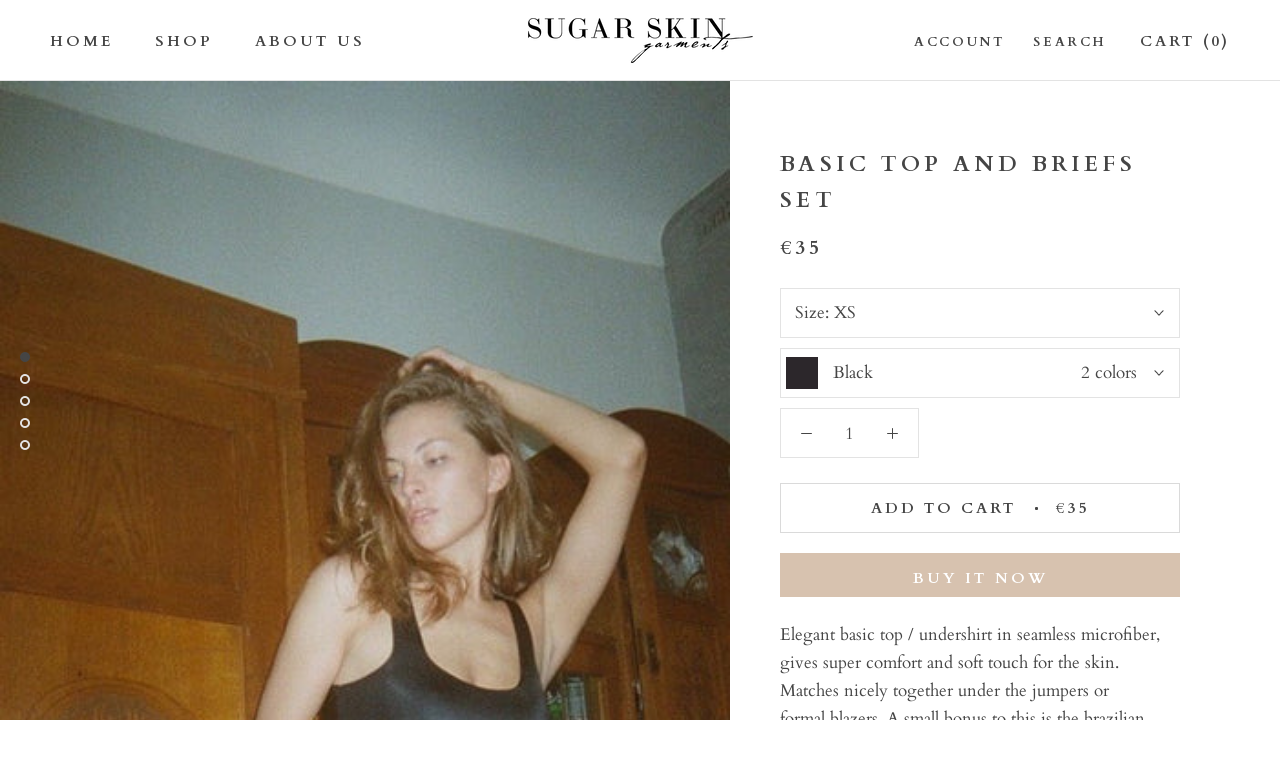

--- FILE ---
content_type: text/html; charset=utf-8
request_url: https://sugarskin.eu/products/basic-top-and-briefs-set
body_size: 29136
content:
<!doctype html>

<html class="no-js" lang="en">
  <head>
  <link rel="stylesheet" href="https://obscure-escarpment-2240.herokuapp.com/stylesheets/bcpo-front.css">
  <script>var bcpo_product={"id":4916466876518,"title":"Basic top and briefs set","handle":"basic-top-and-briefs-set","description":"\u003cp\u003eElegant basic top \/\u003cspan\u003e undershirt in seamless microfiber, gives super comfort and soft touch for the skin. Matches nicely together under the jumpers or formal blazers. A small bonus to this is the brazilian panties, giving us the most comfortable feeling.\u003c\/span\u003e\u003c\/p\u003e\n\u003cp\u003e\u003cem\u003eCOMPOSITION: 78 % POLYAMIDE 22 % ELASTANE (Dimensional Stability - Washing 40° C -\u003cspan\u003e \u003c\/span\u003eBS EN ISO 6330 @40°C - flat dry)\u003c\/em\u003e\u003c\/p\u003e\n\u003cp\u003e\u003cem\u003e\u003cspan\u003eMaterial \u003c\/span\u003e\u003cb\u003eis\u003c\/b\u003e\u003cspan\u003e labeled as \u003c\/span\u003e\u003cb\u003eOeko\u003c\/b\u003e\u003cspan\u003e-\u003c\/span\u003e\u003cb\u003eTex certified.\u003c\/b\u003e\u003cspan\u003e It \u003c\/span\u003e\u003cb\u003eis\u003c\/b\u003e\u003cspan\u003e completely free from harmful chemicals and safe for human use.\u003c\/span\u003e\u003c\/em\u003e\u003c\/p\u003e","published_at":"2020-09-01T13:11:35+03:00","created_at":"2020-09-01T13:11:31+03:00","vendor":"Sugar Skin","type":"","tags":[],"price":3500,"price_min":3500,"price_max":3500,"available":true,"price_varies":false,"compare_at_price":null,"compare_at_price_min":0,"compare_at_price_max":0,"compare_at_price_varies":false,"variants":[{"id":32059087257702,"title":"XS \/ Black","option1":"XS","option2":"Black","option3":null,"sku":"BTB-BLA-XS","requires_shipping":true,"taxable":true,"featured_image":null,"available":true,"name":"Basic top and briefs set - XS \/ Black","public_title":"XS \/ Black","options":["XS","Black"],"price":3500,"weight":100,"compare_at_price":null,"inventory_quantity":4,"inventory_management":"shopify","inventory_policy":"deny","barcode":"","requires_selling_plan":false,"selling_plan_allocations":[]},{"id":32059087290470,"title":"XS \/ Milk","option1":"XS","option2":"Milk","option3":null,"sku":"BTB-MIL-XS","requires_shipping":true,"taxable":true,"featured_image":null,"available":true,"name":"Basic top and briefs set - XS \/ Milk","public_title":"XS \/ Milk","options":["XS","Milk"],"price":3500,"weight":100,"compare_at_price":null,"inventory_quantity":5,"inventory_management":"shopify","inventory_policy":"deny","barcode":"","requires_selling_plan":false,"selling_plan_allocations":[]},{"id":32059087323238,"title":"S \/ Black","option1":"S","option2":"Black","option3":null,"sku":"BTB-BLA-S","requires_shipping":true,"taxable":true,"featured_image":null,"available":true,"name":"Basic top and briefs set - S \/ Black","public_title":"S \/ Black","options":["S","Black"],"price":3500,"weight":100,"compare_at_price":null,"inventory_quantity":3,"inventory_management":"shopify","inventory_policy":"deny","barcode":"","requires_selling_plan":false,"selling_plan_allocations":[]},{"id":32059087356006,"title":"S \/ Milk","option1":"S","option2":"Milk","option3":null,"sku":"BTB-MIL-S","requires_shipping":true,"taxable":true,"featured_image":null,"available":true,"name":"Basic top and briefs set - S \/ Milk","public_title":"S \/ Milk","options":["S","Milk"],"price":3500,"weight":100,"compare_at_price":null,"inventory_quantity":4,"inventory_management":"shopify","inventory_policy":"deny","barcode":"","requires_selling_plan":false,"selling_plan_allocations":[]},{"id":32059087388774,"title":"M \/ Black","option1":"M","option2":"Black","option3":null,"sku":"BTB-BLA-M","requires_shipping":true,"taxable":true,"featured_image":null,"available":true,"name":"Basic top and briefs set - M \/ Black","public_title":"M \/ Black","options":["M","Black"],"price":3500,"weight":100,"compare_at_price":null,"inventory_quantity":4,"inventory_management":"shopify","inventory_policy":"deny","barcode":"","requires_selling_plan":false,"selling_plan_allocations":[]},{"id":32059087421542,"title":"M \/ Milk","option1":"M","option2":"Milk","option3":null,"sku":"BTB-MIL-M","requires_shipping":true,"taxable":true,"featured_image":null,"available":true,"name":"Basic top and briefs set - M \/ Milk","public_title":"M \/ Milk","options":["M","Milk"],"price":3500,"weight":100,"compare_at_price":null,"inventory_quantity":4,"inventory_management":"shopify","inventory_policy":"deny","barcode":"","requires_selling_plan":false,"selling_plan_allocations":[]},{"id":32059087454310,"title":"L \/ Black","option1":"L","option2":"Black","option3":null,"sku":"BTB-BLA-L","requires_shipping":true,"taxable":true,"featured_image":null,"available":true,"name":"Basic top and briefs set - L \/ Black","public_title":"L \/ Black","options":["L","Black"],"price":3500,"weight":100,"compare_at_price":null,"inventory_quantity":4,"inventory_management":"shopify","inventory_policy":"deny","barcode":"","requires_selling_plan":false,"selling_plan_allocations":[]},{"id":32059087487078,"title":"L \/ Milk","option1":"L","option2":"Milk","option3":null,"sku":"BTB-MIL-L","requires_shipping":true,"taxable":true,"featured_image":null,"available":true,"name":"Basic top and briefs set - L \/ Milk","public_title":"L \/ Milk","options":["L","Milk"],"price":3500,"weight":100,"compare_at_price":null,"inventory_quantity":4,"inventory_management":"shopify","inventory_policy":"deny","barcode":"","requires_selling_plan":false,"selling_plan_allocations":[]},{"id":32059087519846,"title":"XL \/ Black","option1":"XL","option2":"Black","option3":null,"sku":"BTB-BLA-XL","requires_shipping":true,"taxable":true,"featured_image":null,"available":true,"name":"Basic top and briefs set - XL \/ Black","public_title":"XL \/ Black","options":["XL","Black"],"price":3500,"weight":100,"compare_at_price":null,"inventory_quantity":5,"inventory_management":"shopify","inventory_policy":"deny","barcode":"","requires_selling_plan":false,"selling_plan_allocations":[]},{"id":32059087552614,"title":"XL \/ Milk","option1":"XL","option2":"Milk","option3":null,"sku":"BTB-MIL-XL","requires_shipping":true,"taxable":true,"featured_image":null,"available":true,"name":"Basic top and briefs set - XL \/ Milk","public_title":"XL \/ Milk","options":["XL","Milk"],"price":3500,"weight":100,"compare_at_price":null,"inventory_quantity":5,"inventory_management":"shopify","inventory_policy":"deny","barcode":"","requires_selling_plan":false,"selling_plan_allocations":[]}],"images":["\/\/sugarskin.eu\/cdn\/shop\/products\/b7d76606-9027-40b6-b76c-425ec48b68ec.jpg?v=1612977412","\/\/sugarskin.eu\/cdn\/shop\/products\/2V0A1349.jpg?v=1612977412","\/\/sugarskin.eu\/cdn\/shop\/products\/2V0A1338.jpg?v=1602522860","\/\/sugarskin.eu\/cdn\/shop\/products\/TEN-LPI-2_4ff4c617-b468-44b7-9e2f-e63b3305209a.jpg?v=1602522819","\/\/sugarskin.eu\/cdn\/shop\/products\/valters_pelns_foto_web-0004_2abb81bf-576b-4af6-815d-5ea2f2143a95.jpg?v=1602522819"],"featured_image":"\/\/sugarskin.eu\/cdn\/shop\/products\/b7d76606-9027-40b6-b76c-425ec48b68ec.jpg?v=1612977412","options":["Size","Color"],"media":[{"alt":null,"id":7579500150886,"position":1,"preview_image":{"aspect_ratio":0.653,"height":827,"width":540,"src":"\/\/sugarskin.eu\/cdn\/shop\/products\/b7d76606-9027-40b6-b76c-425ec48b68ec.jpg?v=1612977412"},"aspect_ratio":0.653,"height":827,"media_type":"image","src":"\/\/sugarskin.eu\/cdn\/shop\/products\/b7d76606-9027-40b6-b76c-425ec48b68ec.jpg?v=1612977412","width":540},{"alt":null,"id":7808031621222,"position":2,"preview_image":{"aspect_ratio":0.667,"height":2500,"width":1667,"src":"\/\/sugarskin.eu\/cdn\/shop\/products\/2V0A1349.jpg?v=1612977412"},"aspect_ratio":0.667,"height":2500,"media_type":"image","src":"\/\/sugarskin.eu\/cdn\/shop\/products\/2V0A1349.jpg?v=1612977412","width":1667},{"alt":null,"id":7808031653990,"position":3,"preview_image":{"aspect_ratio":0.667,"height":2500,"width":1667,"src":"\/\/sugarskin.eu\/cdn\/shop\/products\/2V0A1338.jpg?v=1602522860"},"aspect_ratio":0.667,"height":2500,"media_type":"image","src":"\/\/sugarskin.eu\/cdn\/shop\/products\/2V0A1338.jpg?v=1602522860","width":1667},{"alt":null,"id":7579500183654,"position":4,"preview_image":{"aspect_ratio":1.5,"height":1267,"width":1900,"src":"\/\/sugarskin.eu\/cdn\/shop\/products\/TEN-LPI-2_4ff4c617-b468-44b7-9e2f-e63b3305209a.jpg?v=1602522819"},"aspect_ratio":1.5,"height":1267,"media_type":"image","src":"\/\/sugarskin.eu\/cdn\/shop\/products\/TEN-LPI-2_4ff4c617-b468-44b7-9e2f-e63b3305209a.jpg?v=1602522819","width":1900},{"alt":null,"id":7579500216422,"position":5,"preview_image":{"aspect_ratio":1.503,"height":1363,"width":2048,"src":"\/\/sugarskin.eu\/cdn\/shop\/products\/valters_pelns_foto_web-0004_2abb81bf-576b-4af6-815d-5ea2f2143a95.jpg?v=1602522819"},"aspect_ratio":1.503,"height":1363,"media_type":"image","src":"\/\/sugarskin.eu\/cdn\/shop\/products\/valters_pelns_foto_web-0004_2abb81bf-576b-4af6-815d-5ea2f2143a95.jpg?v=1602522819","width":2048}],"requires_selling_plan":false,"selling_plan_groups":[],"content":"\u003cp\u003eElegant basic top \/\u003cspan\u003e undershirt in seamless microfiber, gives super comfort and soft touch for the skin. Matches nicely together under the jumpers or formal blazers. A small bonus to this is the brazilian panties, giving us the most comfortable feeling.\u003c\/span\u003e\u003c\/p\u003e\n\u003cp\u003e\u003cem\u003eCOMPOSITION: 78 % POLYAMIDE 22 % ELASTANE (Dimensional Stability - Washing 40° C -\u003cspan\u003e \u003c\/span\u003eBS EN ISO 6330 @40°C - flat dry)\u003c\/em\u003e\u003c\/p\u003e\n\u003cp\u003e\u003cem\u003e\u003cspan\u003eMaterial \u003c\/span\u003e\u003cb\u003eis\u003c\/b\u003e\u003cspan\u003e labeled as \u003c\/span\u003e\u003cb\u003eOeko\u003c\/b\u003e\u003cspan\u003e-\u003c\/span\u003e\u003cb\u003eTex certified.\u003c\/b\u003e\u003cspan\u003e It \u003c\/span\u003e\u003cb\u003eis\u003c\/b\u003e\u003cspan\u003e completely free from harmful chemicals and safe for human use.\u003c\/span\u003e\u003c\/em\u003e\u003c\/p\u003e"};  var bcpo_settings={"fallback":"default","auto_select":"on","load_main_image":"on","replaceImage":"on","border_style":"round","tooltips":"show","sold_out_style":"transparent","theme":"light","jumbo_colors":"medium","jumbo_images":"medium","circle_swatches":"","inventory_style":"amazon","override_ajax":"off","add_price_addons":"off","money_format2":"<span class=transcy-money>€{{amount}} EUR</span>","money_format_without_currency":"<span class=transcy-money>€{{amount}}</span>","show_currency":"off","global_auto_image_options":"","global_color_options":"","global_colors":[{"key":"","value":"ecf42f"}],"shop_currency":"EUR"};var inventory_quantity = [];inventory_quantity.push(4);inventory_quantity.push(5);inventory_quantity.push(3);inventory_quantity.push(4);inventory_quantity.push(4);inventory_quantity.push(4);inventory_quantity.push(4);inventory_quantity.push(4);inventory_quantity.push(5);inventory_quantity.push(5);if(bcpo_product) { for (var i = 0; i < bcpo_product.variants.length; i += 1) { bcpo_product.variants[i].inventory_quantity = inventory_quantity[i]; }}window.bcpo = window.bcpo || {}; bcpo.cart = {"note":null,"attributes":{},"original_total_price":0,"total_price":0,"total_discount":0,"total_weight":0.0,"item_count":0,"items":[],"requires_shipping":false,"currency":"EUR","items_subtotal_price":0,"cart_level_discount_applications":[],"checkout_charge_amount":0}; bcpo.ogFormData = FormData;</script>

    <meta charset="utf-8"> 
    <meta http-equiv="X-UA-Compatible" content="IE=edge,chrome=1">
    <meta name="viewport" content="width=device-width, initial-scale=1.0, height=device-height, minimum-scale=1.0, user-scalable=0">
    <meta name="theme-color" content="">
<meta name="facebook-domain-verification" content="dzy0e4m6eweff9rcdhtps9h2h7yfe6" />
    <title>
      Basic top and briefs set &ndash; Sugar Skin 
    </title><meta name="description" content="Elegant basic top / undershirt in seamless microfiber, gives super comfort and soft touch for the skin. Matches nicely together under the jumpers or formal blazers. A small bonus to this is the brazilian panties, giving us the most comfortable feeling. COMPOSITION: 78 % POLYAMIDE 22 % ELASTANE (Dimensional Stability - "><link rel="canonical" href="https://sugarskin.eu/products/basic-top-and-briefs-set"><link rel="shortcut icon" href="//sugarskin.eu/cdn/shop/files/32px_32x32.png?v=1613614848" type="image/png"><meta property="og:type" content="product">
  <meta property="og:title" content="Basic top and briefs set"><meta property="og:image" content="http://sugarskin.eu/cdn/shop/products/b7d76606-9027-40b6-b76c-425ec48b68ec_grande.jpg?v=1612977412">
    <meta property="og:image:secure_url" content="https://sugarskin.eu/cdn/shop/products/b7d76606-9027-40b6-b76c-425ec48b68ec_grande.jpg?v=1612977412"><meta property="og:image" content="http://sugarskin.eu/cdn/shop/products/2V0A1349_grande.jpg?v=1612977412">
    <meta property="og:image:secure_url" content="https://sugarskin.eu/cdn/shop/products/2V0A1349_grande.jpg?v=1612977412"><meta property="og:image" content="http://sugarskin.eu/cdn/shop/products/2V0A1338_grande.jpg?v=1602522860">
    <meta property="og:image:secure_url" content="https://sugarskin.eu/cdn/shop/products/2V0A1338_grande.jpg?v=1602522860"><meta property="og:price:amount" content="35.00">
  <meta property="og:price:currency" content="EUR"><meta property="og:description" content="Elegant basic top / undershirt in seamless microfiber, gives super comfort and soft touch for the skin. Matches nicely together under the jumpers or formal blazers. A small bonus to this is the brazilian panties, giving us the most comfortable feeling. COMPOSITION: 78 % POLYAMIDE 22 % ELASTANE (Dimensional Stability - "><meta property="og:url" content="https://sugarskin.eu/products/basic-top-and-briefs-set">
<meta property="og:site_name" content="Sugar Skin "><meta name="twitter:card" content="summary"><meta name="twitter:title" content="Basic top and briefs set">
  <meta name="twitter:description" content="Elegant basic top / undershirt in seamless microfiber, gives super comfort and soft touch for the skin. Matches nicely together under the jumpers or formal blazers. A small bonus to this is the brazilian panties, giving us the most comfortable feeling.
COMPOSITION: 78 % POLYAMIDE 22 % ELASTANE (Dimensional Stability - Washing 40° C - BS EN ISO 6330 @40°C - flat dry)
Material is labeled as Oeko-Tex certified. It is completely free from harmful chemicals and safe for human use.">
  <meta name="twitter:image" content="https://sugarskin.eu/cdn/shop/products/b7d76606-9027-40b6-b76c-425ec48b68ec_600x600_crop_center.jpg?v=1612977412">

    <script>window.performance && window.performance.mark && window.performance.mark('shopify.content_for_header.start');</script><meta id="shopify-digital-wallet" name="shopify-digital-wallet" content="/23514681/digital_wallets/dialog">
<meta name="shopify-checkout-api-token" content="696b67ea7664c5e45bb43e2354ddc7fd">
<meta id="in-context-paypal-metadata" data-shop-id="23514681" data-venmo-supported="false" data-environment="production" data-locale="en_US" data-paypal-v4="true" data-currency="EUR">
<link rel="alternate" hreflang="x-default" href="https://sugarskin.eu/products/basic-top-and-briefs-set">
<link rel="alternate" hreflang="lv" href="https://sugarskin.eu/lv/products/basic-top-and-briefs-set">
<link rel="alternate" hreflang="en-DE" href="https://sugarskin.eu/en-de/products/basic-top-and-briefs-set">
<link rel="alternate" hreflang="lv-LV" href="https://sugarskin.eu/lv-lv/products/basic-top-and-briefs-set">
<link rel="alternate" type="application/json+oembed" href="https://sugarskin.eu/products/basic-top-and-briefs-set.oembed">
<script async="async" src="/checkouts/internal/preloads.js?locale=en-LT"></script>
<script id="shopify-features" type="application/json">{"accessToken":"696b67ea7664c5e45bb43e2354ddc7fd","betas":["rich-media-storefront-analytics"],"domain":"sugarskin.eu","predictiveSearch":true,"shopId":23514681,"locale":"en"}</script>
<script>var Shopify = Shopify || {};
Shopify.shop = "sugar-skin.myshopify.com";
Shopify.locale = "en";
Shopify.currency = {"active":"EUR","rate":"1.0"};
Shopify.country = "LT";
Shopify.theme = {"name":"Prestige","id":32959299686,"schema_name":"Prestige","schema_version":"1.4.0","theme_store_id":855,"role":"main"};
Shopify.theme.handle = "null";
Shopify.theme.style = {"id":null,"handle":null};
Shopify.cdnHost = "sugarskin.eu/cdn";
Shopify.routes = Shopify.routes || {};
Shopify.routes.root = "/";</script>
<script type="module">!function(o){(o.Shopify=o.Shopify||{}).modules=!0}(window);</script>
<script>!function(o){function n(){var o=[];function n(){o.push(Array.prototype.slice.apply(arguments))}return n.q=o,n}var t=o.Shopify=o.Shopify||{};t.loadFeatures=n(),t.autoloadFeatures=n()}(window);</script>
<script id="shop-js-analytics" type="application/json">{"pageType":"product"}</script>
<script defer="defer" async type="module" src="//sugarskin.eu/cdn/shopifycloud/shop-js/modules/v2/client.init-shop-cart-sync_COMZFrEa.en.esm.js"></script>
<script defer="defer" async type="module" src="//sugarskin.eu/cdn/shopifycloud/shop-js/modules/v2/chunk.common_CdXrxk3f.esm.js"></script>
<script type="module">
  await import("//sugarskin.eu/cdn/shopifycloud/shop-js/modules/v2/client.init-shop-cart-sync_COMZFrEa.en.esm.js");
await import("//sugarskin.eu/cdn/shopifycloud/shop-js/modules/v2/chunk.common_CdXrxk3f.esm.js");

  window.Shopify.SignInWithShop?.initShopCartSync?.({"fedCMEnabled":true,"windoidEnabled":true});

</script>
<script>(function() {
  var isLoaded = false;
  function asyncLoad() {
    if (isLoaded) return;
    isLoaded = true;
    var urls = ["https:\/\/instafeed.nfcube.com\/cdn\/f5ddd7c25f4a6a396ad4e62225f424ec.js?shop=sugar-skin.myshopify.com","https:\/\/shy.elfsight.com\/p\/platform.js?v=1.5.12\u0026shop=sugar-skin.myshopify.com","https:\/\/mpop.pxucdn.com\/apps.pixelunion.net\/scripts\/js\/countdown\/bundle.min.js?shop=sugar-skin.myshopify.com","https:\/\/lofreestuff.com\/api\/script?shop=sugar-skin.myshopify.com","https:\/\/cdn.hextom.com\/js\/freeshippingbar.js?shop=sugar-skin.myshopify.com","https:\/\/cdn2.hextom.com\/js\/smartpushmarketing.js?shop=sugar-skin.myshopify.com"];
    for (var i = 0; i < urls.length; i++) {
      var s = document.createElement('script');
      s.type = 'text/javascript';
      s.async = true;
      s.src = urls[i];
      var x = document.getElementsByTagName('script')[0];
      x.parentNode.insertBefore(s, x);
    }
  };
  if(window.attachEvent) {
    window.attachEvent('onload', asyncLoad);
  } else {
    window.addEventListener('load', asyncLoad, false);
  }
})();</script>
<script id="__st">var __st={"a":23514681,"offset":7200,"reqid":"58ec5492-4375-4b7a-8e96-de93cfb822e9-1762992319","pageurl":"sugarskin.eu\/products\/basic-top-and-briefs-set","u":"f898dc3e8b02","p":"product","rtyp":"product","rid":4916466876518};</script>
<script>window.ShopifyPaypalV4VisibilityTracking = true;</script>
<script id="captcha-bootstrap">!function(){'use strict';const t='contact',e='account',n='new_comment',o=[[t,t],['blogs',n],['comments',n],[t,'customer']],c=[[e,'customer_login'],[e,'guest_login'],[e,'recover_customer_password'],[e,'create_customer']],r=t=>t.map((([t,e])=>`form[action*='/${t}']:not([data-nocaptcha='true']) input[name='form_type'][value='${e}']`)).join(','),a=t=>()=>t?[...document.querySelectorAll(t)].map((t=>t.form)):[];function s(){const t=[...o],e=r(t);return a(e)}const i='password',u='form_key',d=['recaptcha-v3-token','g-recaptcha-response','h-captcha-response',i],f=()=>{try{return window.sessionStorage}catch{return}},m='__shopify_v',_=t=>t.elements[u];function p(t,e,n=!1){try{const o=window.sessionStorage,c=JSON.parse(o.getItem(e)),{data:r}=function(t){const{data:e,action:n}=t;return t[m]||n?{data:e,action:n}:{data:t,action:n}}(c);for(const[e,n]of Object.entries(r))t.elements[e]&&(t.elements[e].value=n);n&&o.removeItem(e)}catch(o){console.error('form repopulation failed',{error:o})}}const l='form_type',E='cptcha';function T(t){t.dataset[E]=!0}const w=window,h=w.document,L='Shopify',v='ce_forms',y='captcha';let A=!1;((t,e)=>{const n=(g='f06e6c50-85a8-45c8-87d0-21a2b65856fe',I='https://cdn.shopify.com/shopifycloud/storefront-forms-hcaptcha/ce_storefront_forms_captcha_hcaptcha.v1.5.2.iife.js',D={infoText:'Protected by hCaptcha',privacyText:'Privacy',termsText:'Terms'},(t,e,n)=>{const o=w[L][v],c=o.bindForm;if(c)return c(t,g,e,D).then(n);var r;o.q.push([[t,g,e,D],n]),r=I,A||(h.body.append(Object.assign(h.createElement('script'),{id:'captcha-provider',async:!0,src:r})),A=!0)});var g,I,D;w[L]=w[L]||{},w[L][v]=w[L][v]||{},w[L][v].q=[],w[L][y]=w[L][y]||{},w[L][y].protect=function(t,e){n(t,void 0,e),T(t)},Object.freeze(w[L][y]),function(t,e,n,w,h,L){const[v,y,A,g]=function(t,e,n){const i=e?o:[],u=t?c:[],d=[...i,...u],f=r(d),m=r(i),_=r(d.filter((([t,e])=>n.includes(e))));return[a(f),a(m),a(_),s()]}(w,h,L),I=t=>{const e=t.target;return e instanceof HTMLFormElement?e:e&&e.form},D=t=>v().includes(t);t.addEventListener('submit',(t=>{const e=I(t);if(!e)return;const n=D(e)&&!e.dataset.hcaptchaBound&&!e.dataset.recaptchaBound,o=_(e),c=g().includes(e)&&(!o||!o.value);(n||c)&&t.preventDefault(),c&&!n&&(function(t){try{if(!f())return;!function(t){const e=f();if(!e)return;const n=_(t);if(!n)return;const o=n.value;o&&e.removeItem(o)}(t);const e=Array.from(Array(32),(()=>Math.random().toString(36)[2])).join('');!function(t,e){_(t)||t.append(Object.assign(document.createElement('input'),{type:'hidden',name:u})),t.elements[u].value=e}(t,e),function(t,e){const n=f();if(!n)return;const o=[...t.querySelectorAll(`input[type='${i}']`)].map((({name:t})=>t)),c=[...d,...o],r={};for(const[a,s]of new FormData(t).entries())c.includes(a)||(r[a]=s);n.setItem(e,JSON.stringify({[m]:1,action:t.action,data:r}))}(t,e)}catch(e){console.error('failed to persist form',e)}}(e),e.submit())}));const S=(t,e)=>{t&&!t.dataset[E]&&(n(t,e.some((e=>e===t))),T(t))};for(const o of['focusin','change'])t.addEventListener(o,(t=>{const e=I(t);D(e)&&S(e,y())}));const B=e.get('form_key'),M=e.get(l),P=B&&M;t.addEventListener('DOMContentLoaded',(()=>{const t=y();if(P)for(const e of t)e.elements[l].value===M&&p(e,B);[...new Set([...A(),...v().filter((t=>'true'===t.dataset.shopifyCaptcha))])].forEach((e=>S(e,t)))}))}(h,new URLSearchParams(w.location.search),n,t,e,['guest_login'])})(!0,!0)}();</script>
<script integrity="sha256-52AcMU7V7pcBOXWImdc/TAGTFKeNjmkeM1Pvks/DTgc=" data-source-attribution="shopify.loadfeatures" defer="defer" src="//sugarskin.eu/cdn/shopifycloud/storefront/assets/storefront/load_feature-81c60534.js" crossorigin="anonymous"></script>
<script data-source-attribution="shopify.dynamic_checkout.dynamic.init">var Shopify=Shopify||{};Shopify.PaymentButton=Shopify.PaymentButton||{isStorefrontPortableWallets:!0,init:function(){window.Shopify.PaymentButton.init=function(){};var t=document.createElement("script");t.src="https://sugarskin.eu/cdn/shopifycloud/portable-wallets/latest/portable-wallets.en.js",t.type="module",document.head.appendChild(t)}};
</script>
<script data-source-attribution="shopify.dynamic_checkout.buyer_consent">
  function portableWalletsHideBuyerConsent(e){var t=document.getElementById("shopify-buyer-consent"),n=document.getElementById("shopify-subscription-policy-button");t&&n&&(t.classList.add("hidden"),t.setAttribute("aria-hidden","true"),n.removeEventListener("click",e))}function portableWalletsShowBuyerConsent(e){var t=document.getElementById("shopify-buyer-consent"),n=document.getElementById("shopify-subscription-policy-button");t&&n&&(t.classList.remove("hidden"),t.removeAttribute("aria-hidden"),n.addEventListener("click",e))}window.Shopify?.PaymentButton&&(window.Shopify.PaymentButton.hideBuyerConsent=portableWalletsHideBuyerConsent,window.Shopify.PaymentButton.showBuyerConsent=portableWalletsShowBuyerConsent);
</script>
<script>
  function portableWalletsCleanup(e){e&&e.src&&console.error("Failed to load portable wallets script "+e.src);var t=document.querySelectorAll("shopify-accelerated-checkout .shopify-payment-button__skeleton, shopify-accelerated-checkout-cart .wallet-cart-button__skeleton"),e=document.getElementById("shopify-buyer-consent");for(let e=0;e<t.length;e++)t[e].remove();e&&e.remove()}function portableWalletsNotLoadedAsModule(e){e instanceof ErrorEvent&&"string"==typeof e.message&&e.message.includes("import.meta")&&"string"==typeof e.filename&&e.filename.includes("portable-wallets")&&(window.removeEventListener("error",portableWalletsNotLoadedAsModule),window.Shopify.PaymentButton.failedToLoad=e,"loading"===document.readyState?document.addEventListener("DOMContentLoaded",window.Shopify.PaymentButton.init):window.Shopify.PaymentButton.init())}window.addEventListener("error",portableWalletsNotLoadedAsModule);
</script>

<script type="module" src="https://sugarskin.eu/cdn/shopifycloud/portable-wallets/latest/portable-wallets.en.js" onError="portableWalletsCleanup(this)" crossorigin="anonymous"></script>
<script nomodule>
  document.addEventListener("DOMContentLoaded", portableWalletsCleanup);
</script>

<link id="shopify-accelerated-checkout-styles" rel="stylesheet" media="screen" href="https://sugarskin.eu/cdn/shopifycloud/portable-wallets/latest/accelerated-checkout-backwards-compat.css" crossorigin="anonymous">
<style id="shopify-accelerated-checkout-cart">
        #shopify-buyer-consent {
  margin-top: 1em;
  display: inline-block;
  width: 100%;
}

#shopify-buyer-consent.hidden {
  display: none;
}

#shopify-subscription-policy-button {
  background: none;
  border: none;
  padding: 0;
  text-decoration: underline;
  font-size: inherit;
  cursor: pointer;
}

#shopify-subscription-policy-button::before {
  box-shadow: none;
}

      </style>

<script>window.performance && window.performance.mark && window.performance.mark('shopify.content_for_header.end');</script>
     <script>
    document.addEventListener("DOMContentLoaded", function () {
        function _transcyReplaceTagTranscy(node) {
            node.childNodes.forEach(function (el) {
                if (el.nodeType === 3) {  // If this is a text node, replace the text
                    if (el.nodeValue.trim() !== "" && (el.nodeValue.includes('<transcy>') || el.nodeValue.includes('</transcy>'))) {
                        el.nodeValue = el.nodeValue.replace('<transcy>', '').replace('</transcy>', '').replace(/&amp;/gi, "&");
                    }
                } else { // Else recurse on this node
                    _transcyReplaceTagTranscy(el);
                }
            })
        }



        setTimeout(function(){ 
            [].forEach.call(document.body.getElementsByTagName('*'), function (element) {
                _transcyReplaceTagTranscy(element)
            });
        }, 500);
    });
  
  </script>

    <link rel="stylesheet" href="//sugarskin.eu/cdn/shop/t/4/assets/theme.scss.css?v=166021721716539293911762523797">

    <script>
      // This allows to expose several variables to the global scope, to be used in scripts
      window.theme = {
        template: "product",
        shopCurrency: "EUR",
        moneyFormat: "\u003cspan class=transcy-money\u003e€{{amount}}\u003c\/span\u003e",
        moneyWithCurrencyFormat: "\u003cspan class=transcy-money\u003e€{{amount}} EUR\u003c\/span\u003e",
        currencyConversionEnabled: false,
        currencyConversionMoneyFormat: "money_with_currency_format",
        currencyConversionRoundAmounts: false,
        productImageSize: "tall",
        searchMode: "product,article",
        showPageTransition: true,
        showElementStaggering: false,
        showImageZooming: true,
        enableExperimentalResizeObserver: false
      };

      window.languages = {
        cartAddNote: "Add Order Note",
        cartEditNote: "Edit Order Note",
        productImageLoadingError: "This image could not be loaded. Please try to reload the page.",
        productFormAddToCart: "Add to cart",
        productFormUnavailable: "Unavailable",
        productFormSoldOut: "Sold Out",
        shippingEstimatorOneResult: "1 option available:",
        shippingEstimatorMoreResults: "{{count}} options available:",
        shippingEstimatorNoResults: "No shipping could be found"
      };

      window.lazySizesConfig = {
        loadHidden: false,
        hFac: 0.5,
        expFactor: 2,
        ricTimeout: 150,
        lazyClass: 'Image--lazyLoad',
        loadingClass: 'Image--lazyLoading',
        loadedClass: 'Image--lazyLoaded'
      };

      document.documentElement.className = document.documentElement.className.replace('no-js', 'js');
      document.documentElement.style.setProperty('--window-height', window.innerHeight + 'px');

      // We do a quick detection of some features (we could use Modernizr but for so little...)
      (function() {
        document.documentElement.className += ((window.CSS && window.CSS.supports('(position: sticky) or (position: -webkit-sticky)')) ? ' supports-sticky' : ' no-supports-sticky');
        document.documentElement.className += (window.matchMedia('(-moz-touch-enabled: 1), (hover: none)')).matches ? ' no-supports-hover' : ' supports-hover';
      }());

      window.onpageshow = function (event) {
        if (event.persisted) {
          window.location.reload();
        }
      };
    </script>

    <script src="//sugarskin.eu/cdn/shop/t/4/assets/lazysizes.min.js?v=174358363404432586981537214484" async></script>

    
<script src="https://polyfill-fastly.net/v2/polyfill.min.js?features=fetch,Element.prototype.closest,Element.prototype.remove,Element.prototype.classList,Array.prototype.includes,Array.prototype.fill,Object.assign,CustomEvent,IntersectionObserver,IntersectionObserverEntry" defer></script>
    <script src="//sugarskin.eu/cdn/shop/t/4/assets/libs.min.js?v=88466822118989791001537214484" defer></script>
    <script src="//sugarskin.eu/cdn/shop/t/4/assets/theme.min.js?v=71941257043039840091678246313" defer></script>
    <script src="//sugarskin.eu/cdn/shop/t/4/assets/custom.js?v=8814717088703906631537214484" defer></script>

    
  <script type="application/ld+json">
  {
    "@context": "http://schema.org",
    "@type": "Product",
    "offers": {
      "@type": "Offer",
      "availability":"//schema.org/InStock",
      "price": "35.00",
      "priceCurrency": "EUR"
    },
    "brand": "Sugar Skin",
    "name": "Basic top and briefs set",
    "description": "Elegant basic top \/ undershirt in seamless microfiber, gives super comfort and soft touch for the skin. Matches nicely together under the jumpers or formal blazers. A small bonus to this is the brazilian panties, giving us the most comfortable feeling.\nCOMPOSITION: 78 % POLYAMIDE 22 % ELASTANE (Dimensional Stability - Washing 40° C - BS EN ISO 6330 @40°C - flat dry)\nMaterial is labeled as Oeko-Tex certified. It is completely free from harmful chemicals and safe for human use.",
    "category": "",
    "url": "https://sugarskin.eu/products/basic-top-and-briefs-set",
    "image": {
      "@type": "ImageObject",
      "url": "https://sugarskin.eu/cdn/shop/products/b7d76606-9027-40b6-b76c-425ec48b68ec_1024x1024.jpg?v=1612977412",
      "image": "https://sugarskin.eu/cdn/shop/products/b7d76606-9027-40b6-b76c-425ec48b68ec_1024x1024.jpg?v=1612977412",
      "name": "Basic top and briefs set",
      "width": 1024,
      "height": 1024
    }
  }
  </script>

  <!-- Start of Sleeknote signup and lead generation tool - www.sleeknote.com -->
<script id='sleeknoteScript' type='text/javascript'>
    (function () {        var sleeknoteScriptTag = document.createElement('script');
        sleeknoteScriptTag.type = 'text/javascript';
        sleeknoteScriptTag.charset = 'utf-8';
        sleeknoteScriptTag.src = ('//sleeknotecustomerscripts.sleeknote.com/28185.js');
        var s = document.getElementById('sleeknoteScript'); 
       s.parentNode.insertBefore(sleeknoteScriptTag, s); 
   })();
   </script>
<!-- End of Sleeknote signup and lead generation tool - www.sleeknote.com -->
  <!-- BEGIN app block: shopify://apps/transcy/blocks/switcher_embed_block/bce4f1c0-c18c-43b0-b0b2-a1aefaa44573 --><!-- BEGIN app snippet: fa_translate_core --><script>
    (function () {
        console.log("transcy ignore convert TC value",typeof transcy_ignoreConvertPrice != "undefined");
        
        function addMoneyTag(mutations, observer) {
            let currencyCookie = getCookieCore("transcy_currency");
            
            let shopifyCurrencyRegex = buildXPathQuery(
                window.ShopifyTC.shopifyCurrency.price_currency
            );
            let currencyRegex = buildCurrencyRegex(window.ShopifyTC.shopifyCurrency.price_currency)
            let tempTranscy = document.evaluate(shopifyCurrencyRegex, document, null, XPathResult.ORDERED_NODE_SNAPSHOT_TYPE, null);
            for (let iTranscy = 0; iTranscy < tempTranscy.snapshotLength; iTranscy++) {
                let elTranscy = tempTranscy.snapshotItem(iTranscy);
                if (elTranscy.innerHTML &&
                !elTranscy.classList.contains('transcy-money') && (typeof transcy_ignoreConvertPrice == "undefined" ||
                !transcy_ignoreConvertPrice?.some(className => elTranscy.classList?.contains(className))) && elTranscy?.childNodes?.length == 1) {
                    if (!window.ShopifyTC?.shopifyCurrency?.price_currency || currencyCookie == window.ShopifyTC?.currency?.active) {
                        continue;
                    }

                    elTranscy.classList.add('transcy-money');
                    let innerHTML = replaceMatches(elTranscy?.textContent, currencyRegex);
                    elTranscy.innerHTML = innerHTML;
                    if (!innerHTML.includes("tc-money")) {
                        addClassIfNotExists(elTranscy, 'notranslate');
                    }
                } 
                if (elTranscy.classList.contains('transcy-money') && !elTranscy?.innerHTML?.includes("tc-money")) {
                    addClassIfNotExists(elTranscy, 'notranslate');
                }
            }
        }
    
        function logChangesTranscy(mutations, observer) {
            const xpathQuery = `
                //*[text()[contains(.,"•tc")]] |
                //*[text()[contains(.,"tc")]] |
                //*[text()[contains(.,"transcy")]] |
                //textarea[@placeholder[contains(.,"transcy")]] |
                //textarea[@placeholder[contains(.,"tc")]] |
                //select[@placeholder[contains(.,"transcy")]] |
                //select[@placeholder[contains(.,"tc")]] |
                //input[@placeholder[contains(.,"tc")]] |
                //input[@value[contains(.,"tc")]] |
                //input[@value[contains(.,"transcy")]] |
                //*[text()[contains(.,"TC")]] |
                //textarea[@placeholder[contains(.,"TC")]] |
                //select[@placeholder[contains(.,"TC")]] |
                //input[@placeholder[contains(.,"TC")]] |
                //input[@value[contains(.,"TC")]]
            `;
            let tempTranscy = document.evaluate(xpathQuery, document, null, XPathResult.ORDERED_NODE_SNAPSHOT_TYPE, null);
            for (let iTranscy = 0; iTranscy < tempTranscy.snapshotLength; iTranscy++) {
                let elTranscy = tempTranscy.snapshotItem(iTranscy);
                let innerHtmlTranscy = elTranscy?.innerHTML ? elTranscy.innerHTML : "";
                if (innerHtmlTranscy && !["SCRIPT", "LINK", "STYLE"].includes(elTranscy.nodeName)) {
                    const textToReplace = [
                        '&lt;•tc&gt;', '&lt;/•tc&gt;', '&lt;tc&gt;', '&lt;/tc&gt;',
                        '&lt;transcy&gt;', '&lt;/transcy&gt;', '&amp;lt;tc&amp;gt;',
                        '&amp;lt;/tc&amp;gt;', '&lt;TRANSCY&gt;', '&lt;/TRANSCY&gt;',
                        '&lt;TC&gt;', '&lt;/TC&gt;'
                    ];
                    let containsTag = textToReplace.some(tag => innerHtmlTranscy.includes(tag));
                    if (containsTag) {
                        textToReplace.forEach(tag => {
                            innerHtmlTranscy = innerHtmlTranscy.replaceAll(tag, '');
                        });
                        elTranscy.innerHTML = innerHtmlTranscy;
                        elTranscy.setAttribute('translate', 'no');
                    }
    
                    const tagsToReplace = ['<•tc>', '</•tc>', '<tc>', '</tc>', '<transcy>', '</transcy>', '<TC>', '</TC>', '<TRANSCY>', '</TRANSCY>'];
                    if (tagsToReplace.some(tag => innerHtmlTranscy.includes(tag))) {
                        innerHtmlTranscy = innerHtmlTranscy.replace(/<(|\/)transcy>|<(|\/)tc>|<(|\/)•tc>/gi, "");
                        elTranscy.innerHTML = innerHtmlTranscy;
                        elTranscy.setAttribute('translate', 'no');
                    }
                }
                if (["INPUT"].includes(elTranscy.nodeName)) {
                    let valueInputTranscy = elTranscy.value.replaceAll("&lt;tc&gt;", "").replaceAll("&lt;/tc&gt;", "").replace(/<(|\/)transcy>|<(|\/)tc>/gi, "");
                    elTranscy.value = valueInputTranscy
                }
    
                if (["INPUT", "SELECT", "TEXTAREA"].includes(elTranscy.nodeName)) {
                    elTranscy.placeholder = elTranscy.placeholder.replaceAll("&lt;tc&gt;", "").replaceAll("&lt;/tc&gt;", "").replace(/<(|\/)transcy>|<(|\/)tc>/gi, "");
                }
            }
            addMoneyTag(mutations, observer)
        }
        const observerOptionsTranscy = {
            subtree: true,
            childList: true
        };
        const observerTranscy = new MutationObserver(logChangesTranscy);
        observerTranscy.observe(document.documentElement, observerOptionsTranscy);
    })();

    const addClassIfNotExists = (element, className) => {
        if (!element.classList.contains(className)) {
            element.classList.add(className);
        }
    };
    
    const replaceMatches = (content, currencyRegex) => {
        let arrCurrencies = content.match(currencyRegex);
    
        if (arrCurrencies?.length && content === arrCurrencies[0]) {
            return content;
        }
        return (
            arrCurrencies?.reduce((string, oldVal, index) => {
                const hasSpaceBefore = string.match(new RegExp(`\\s${oldVal}`));
                const hasSpaceAfter = string.match(new RegExp(`${oldVal}\\s`));
                let eleCurrencyConvert = `<tc-money translate="no">${arrCurrencies[index]}</tc-money>`;
                if (hasSpaceBefore) eleCurrencyConvert = ` ${eleCurrencyConvert}`;
                if (hasSpaceAfter) eleCurrencyConvert = `${eleCurrencyConvert} `;
                if (string.includes("tc-money")) {
                    return string;
                }
                return string?.replaceAll(oldVal, eleCurrencyConvert);
            }, content) || content
        );
        return result;
    };
    
    const unwrapCurrencySpan = (text) => {
        return text.replace(/<span[^>]*>(.*?)<\/span>/gi, "$1");
    };

    const getSymbolsAndCodes = (text)=>{
        let numberPattern = "\\d+(?:[.,]\\d+)*(?:[.,]\\d+)?(?:\\s?\\d+)?"; // Chỉ tối đa 1 khoảng trắng
        let textWithoutCurrencySpan = unwrapCurrencySpan(text);
        let symbolsAndCodes = textWithoutCurrencySpan
            .trim()
            .replace(new RegExp(numberPattern, "g"), "")
            .split(/\s+/) // Loại bỏ khoảng trắng dư thừa
            .filter((el) => el);

        if (!Array.isArray(symbolsAndCodes) || symbolsAndCodes.length === 0) {
            throw new Error("symbolsAndCodes must be a non-empty array.");
        }

        return symbolsAndCodes;
    }
    
    const buildCurrencyRegex = (text) => {
       let symbolsAndCodes = getSymbolsAndCodes(text)
       let patterns = createCurrencyRegex(symbolsAndCodes)

       return new RegExp(`(${patterns.join("|")})`, "g");
    };

    const createCurrencyRegex = (symbolsAndCodes)=>{
        const escape = (str) => str.replace(/[-/\\^$*+?.()|[\]{}]/g, "\\$&");
        const [s1, s2] = [escape(symbolsAndCodes[0]), escape(symbolsAndCodes[1] || "")];
        const space = "\\s?";
        const numberPattern = "\\d+(?:[.,]\\d+)*(?:[.,]\\d+)?(?:\\s?\\d+)?"; 
        const patterns = [];
        if (s1 && s2) {
            patterns.push(
                `${s1}${space}${numberPattern}${space}${s2}`,
                `${s2}${space}${numberPattern}${space}${s1}`,
                `${s2}${space}${s1}${space}${numberPattern}`,
                `${s1}${space}${s2}${space}${numberPattern}`
            );
        }
        if (s1) {
            patterns.push(`${s1}${space}${numberPattern}`);
            patterns.push(`${numberPattern}${space}${s1}`);
        }

        if (s2) {
            patterns.push(`${s2}${space}${numberPattern}`);
            patterns.push(`${numberPattern}${space}${s2}`);
        }
        return patterns;
    }
    
    const getCookieCore = function (name) {
        var nameEQ = name + "=";
        var ca = document.cookie.split(';');
        for (var i = 0; i < ca.length; i++) {
            var c = ca[i];
            while (c.charAt(0) == ' ') c = c.substring(1, c.length);
            if (c.indexOf(nameEQ) == 0) return c.substring(nameEQ.length, c.length);
        }
        return null;
    };
    
    const buildXPathQuery = (text) => {
        let numberPattern = "\\d+(?:[.,]\\d+)*"; // Bỏ `matches()`
        let symbolAndCodes = text.replace(/<span[^>]*>(.*?)<\/span>/gi, "$1")
            .trim()
            .replace(new RegExp(numberPattern, "g"), "")
            .split(" ")
            ?.filter((el) => el);
    
        if (!symbolAndCodes || !Array.isArray(symbolAndCodes) || symbolAndCodes.length === 0) {
            throw new Error("symbolAndCodes must be a non-empty array.");
        }
    
        // Escape ký tự đặc biệt trong XPath
        const escapeXPath = (str) => str.replace(/(["'])/g, "\\$1");
    
        // Danh sách thẻ HTML cần tìm
        const allowedTags = ["div", "span", "p", "strong", "b", "h1", "h2", "h3", "h4", "h5", "h6", "td", "li", "font", "dd", 'a', 'font', 's'];
    
        // Tạo điều kiện contains() cho từng symbol hoặc code
        const conditions = symbolAndCodes
            .map((symbol) =>
                `(contains(text(), "${escapeXPath(symbol)}") and (contains(text(), "0") or contains(text(), "1") or contains(text(), "2") or contains(text(), "3") or contains(text(), "4") or contains(text(), "5") or contains(text(), "6") or contains(text(), "7") or contains(text(), "8") or contains(text(), "9")) )`
            )
            .join(" or ");
    
        // Tạo XPath Query (Chỉ tìm trong các thẻ HTML, không tìm trong input)
        const xpathQuery = allowedTags
            .map((tag) => `//${tag}[${conditions}]`)
            .join(" | ");
    
        return xpathQuery;
    };
    
    window.ShopifyTC = {};
    ShopifyTC.shop = "sugarskin.eu";
    ShopifyTC.locale = "en";
    ShopifyTC.currency = {"active":"EUR", "rate":""};
    ShopifyTC.country = "LT";
    ShopifyTC.designMode = false;
    ShopifyTC.theme = {};
    ShopifyTC.cdnHost = "";
    ShopifyTC.routes = {};
    ShopifyTC.routes.root = "/";
    ShopifyTC.store_id = 23514681;
    ShopifyTC.page_type = "product";
    ShopifyTC.resource_id = "";
    ShopifyTC.resource_description = "";
    switch (ShopifyTC.page_type) {
        case "product":
            ShopifyTC.resource_id = 4916466876518;
            ShopifyTC.resource_description = "\u003cp\u003eElegant basic top \/\u003cspan\u003e undershirt in seamless microfiber, gives super comfort and soft touch for the skin. Matches nicely together under the jumpers or formal blazers. A small bonus to this is the brazilian panties, giving us the most comfortable feeling.\u003c\/span\u003e\u003c\/p\u003e\n\u003cp\u003e\u003cem\u003eCOMPOSITION: 78 % POLYAMIDE 22 % ELASTANE (Dimensional Stability - Washing 40° C -\u003cspan\u003e \u003c\/span\u003eBS EN ISO 6330 @40°C - flat dry)\u003c\/em\u003e\u003c\/p\u003e\n\u003cp\u003e\u003cem\u003e\u003cspan\u003eMaterial \u003c\/span\u003e\u003cb\u003eis\u003c\/b\u003e\u003cspan\u003e labeled as \u003c\/span\u003e\u003cb\u003eOeko\u003c\/b\u003e\u003cspan\u003e-\u003c\/span\u003e\u003cb\u003eTex certified.\u003c\/b\u003e\u003cspan\u003e It \u003c\/span\u003e\u003cb\u003eis\u003c\/b\u003e\u003cspan\u003e completely free from harmful chemicals and safe for human use.\u003c\/span\u003e\u003c\/em\u003e\u003c\/p\u003e"
            break;
        case "article":
            ShopifyTC.resource_id = null;
            ShopifyTC.resource_description = null
            break;
        case "blog":
            ShopifyTC.resource_id = null;
            break;
        case "collection":
            ShopifyTC.resource_id = null;
            ShopifyTC.resource_description = null
            break;
        case "policy":
            ShopifyTC.resource_id = null;
            ShopifyTC.resource_description = null
            break;
        case "page":
            ShopifyTC.resource_id = null;
            ShopifyTC.resource_description = null
            break;
        default:
            break;
    }

    window.ShopifyTC.shopifyCurrency={
        "price": `0.01`,
        "price_currency": `<span class=transcy-money>€0.01 EUR</span>`,
        "currency": `EUR`
    }


    if(typeof(transcy_appEmbed) == 'undefined'){
        transcy_switcherVersion = "1717552872";
        transcy_productMediaVersion = "";
        transcy_collectionMediaVersion = "";
        transcy_otherMediaVersion = "";
        transcy_productId = "4916466876518";
        transcy_shopName = "Sugar Skin ";
        transcy_currenciesPaymentPublish = [];
        transcy_curencyDefault = "EUR";transcy_currenciesPaymentPublish.push("EUR");
        transcy_shopifyLocales = [{"shop_locale":{"locale":"en","enabled":true,"primary":true,"published":true}},{"shop_locale":{"locale":"lv","enabled":true,"primary":false,"published":true}}];
        transcy_moneyFormat = "<span class=transcy-money>€{{amount}}</span>";

        function domLoadedTranscy () {
            let cdnScriptTC = typeof(transcy_cdn) != 'undefined' ? (transcy_cdn+'/transcy.js') : "https://cdn.shopify.com/extensions/0199dbce-ca10-74d1-b2ec-8b4af3054a70/transcy-ext-285/assets/transcy.js";
            let cdnLinkTC = typeof(transcy_cdn) != 'undefined' ? (transcy_cdn+'/transcy.css') :  "https://cdn.shopify.com/extensions/0199dbce-ca10-74d1-b2ec-8b4af3054a70/transcy-ext-285/assets/transcy.css";
            let scriptTC = document.createElement('script');
            scriptTC.type = 'text/javascript';
            scriptTC.defer = true;
            scriptTC.src = cdnScriptTC;
            scriptTC.id = "transcy-script";
            document.head.appendChild(scriptTC);

            let linkTC = document.createElement('link');
            linkTC.rel = 'stylesheet'; 
            linkTC.type = 'text/css';
            linkTC.href = cdnLinkTC;
            linkTC.id = "transcy-style";
            document.head.appendChild(linkTC); 
        }


        if (document.readyState === 'interactive' || document.readyState === 'complete') {
            domLoadedTranscy();
        } else {
            document.addEventListener("DOMContentLoaded", function () {
                domLoadedTranscy();
            });
        }
    }
</script>
<!-- END app snippet -->


<!-- END app block --><script src="https://cdn.shopify.com/extensions/019a798b-cea9-7b0f-b312-6f87ac32425b/app-fsb-prod-108/assets/freeshippingbar.js" type="text/javascript" defer="defer"></script>
<link href="https://monorail-edge.shopifysvc.com" rel="dns-prefetch">
<script>(function(){if ("sendBeacon" in navigator && "performance" in window) {try {var session_token_from_headers = performance.getEntriesByType('navigation')[0].serverTiming.find(x => x.name == '_s').description;} catch {var session_token_from_headers = undefined;}var session_cookie_matches = document.cookie.match(/_shopify_s=([^;]*)/);var session_token_from_cookie = session_cookie_matches && session_cookie_matches.length === 2 ? session_cookie_matches[1] : "";var session_token = session_token_from_headers || session_token_from_cookie || "";function handle_abandonment_event(e) {var entries = performance.getEntries().filter(function(entry) {return /monorail-edge.shopifysvc.com/.test(entry.name);});if (!window.abandonment_tracked && entries.length === 0) {window.abandonment_tracked = true;var currentMs = Date.now();var navigation_start = performance.timing.navigationStart;var payload = {shop_id: 23514681,url: window.location.href,navigation_start,duration: currentMs - navigation_start,session_token,page_type: "product"};window.navigator.sendBeacon("https://monorail-edge.shopifysvc.com/v1/produce", JSON.stringify({schema_id: "online_store_buyer_site_abandonment/1.1",payload: payload,metadata: {event_created_at_ms: currentMs,event_sent_at_ms: currentMs}}));}}window.addEventListener('pagehide', handle_abandonment_event);}}());</script>
<script id="web-pixels-manager-setup">(function e(e,d,r,n,o){if(void 0===o&&(o={}),!Boolean(null===(a=null===(i=window.Shopify)||void 0===i?void 0:i.analytics)||void 0===a?void 0:a.replayQueue)){var i,a;window.Shopify=window.Shopify||{};var t=window.Shopify;t.analytics=t.analytics||{};var s=t.analytics;s.replayQueue=[],s.publish=function(e,d,r){return s.replayQueue.push([e,d,r]),!0};try{self.performance.mark("wpm:start")}catch(e){}var l=function(){var e={modern:/Edge?\/(1{2}[4-9]|1[2-9]\d|[2-9]\d{2}|\d{4,})\.\d+(\.\d+|)|Firefox\/(1{2}[4-9]|1[2-9]\d|[2-9]\d{2}|\d{4,})\.\d+(\.\d+|)|Chrom(ium|e)\/(9{2}|\d{3,})\.\d+(\.\d+|)|(Maci|X1{2}).+ Version\/(15\.\d+|(1[6-9]|[2-9]\d|\d{3,})\.\d+)([,.]\d+|)( \(\w+\)|)( Mobile\/\w+|) Safari\/|Chrome.+OPR\/(9{2}|\d{3,})\.\d+\.\d+|(CPU[ +]OS|iPhone[ +]OS|CPU[ +]iPhone|CPU IPhone OS|CPU iPad OS)[ +]+(15[._]\d+|(1[6-9]|[2-9]\d|\d{3,})[._]\d+)([._]\d+|)|Android:?[ /-](13[3-9]|1[4-9]\d|[2-9]\d{2}|\d{4,})(\.\d+|)(\.\d+|)|Android.+Firefox\/(13[5-9]|1[4-9]\d|[2-9]\d{2}|\d{4,})\.\d+(\.\d+|)|Android.+Chrom(ium|e)\/(13[3-9]|1[4-9]\d|[2-9]\d{2}|\d{4,})\.\d+(\.\d+|)|SamsungBrowser\/([2-9]\d|\d{3,})\.\d+/,legacy:/Edge?\/(1[6-9]|[2-9]\d|\d{3,})\.\d+(\.\d+|)|Firefox\/(5[4-9]|[6-9]\d|\d{3,})\.\d+(\.\d+|)|Chrom(ium|e)\/(5[1-9]|[6-9]\d|\d{3,})\.\d+(\.\d+|)([\d.]+$|.*Safari\/(?![\d.]+ Edge\/[\d.]+$))|(Maci|X1{2}).+ Version\/(10\.\d+|(1[1-9]|[2-9]\d|\d{3,})\.\d+)([,.]\d+|)( \(\w+\)|)( Mobile\/\w+|) Safari\/|Chrome.+OPR\/(3[89]|[4-9]\d|\d{3,})\.\d+\.\d+|(CPU[ +]OS|iPhone[ +]OS|CPU[ +]iPhone|CPU IPhone OS|CPU iPad OS)[ +]+(10[._]\d+|(1[1-9]|[2-9]\d|\d{3,})[._]\d+)([._]\d+|)|Android:?[ /-](13[3-9]|1[4-9]\d|[2-9]\d{2}|\d{4,})(\.\d+|)(\.\d+|)|Mobile Safari.+OPR\/([89]\d|\d{3,})\.\d+\.\d+|Android.+Firefox\/(13[5-9]|1[4-9]\d|[2-9]\d{2}|\d{4,})\.\d+(\.\d+|)|Android.+Chrom(ium|e)\/(13[3-9]|1[4-9]\d|[2-9]\d{2}|\d{4,})\.\d+(\.\d+|)|Android.+(UC? ?Browser|UCWEB|U3)[ /]?(15\.([5-9]|\d{2,})|(1[6-9]|[2-9]\d|\d{3,})\.\d+)\.\d+|SamsungBrowser\/(5\.\d+|([6-9]|\d{2,})\.\d+)|Android.+MQ{2}Browser\/(14(\.(9|\d{2,})|)|(1[5-9]|[2-9]\d|\d{3,})(\.\d+|))(\.\d+|)|K[Aa][Ii]OS\/(3\.\d+|([4-9]|\d{2,})\.\d+)(\.\d+|)/},d=e.modern,r=e.legacy,n=navigator.userAgent;return n.match(d)?"modern":n.match(r)?"legacy":"unknown"}(),u="modern"===l?"modern":"legacy",c=(null!=n?n:{modern:"",legacy:""})[u],f=function(e){return[e.baseUrl,"/wpm","/b",e.hashVersion,"modern"===e.buildTarget?"m":"l",".js"].join("")}({baseUrl:d,hashVersion:r,buildTarget:u}),m=function(e){var d=e.version,r=e.bundleTarget,n=e.surface,o=e.pageUrl,i=e.monorailEndpoint;return{emit:function(e){var a=e.status,t=e.errorMsg,s=(new Date).getTime(),l=JSON.stringify({metadata:{event_sent_at_ms:s},events:[{schema_id:"web_pixels_manager_load/3.1",payload:{version:d,bundle_target:r,page_url:o,status:a,surface:n,error_msg:t},metadata:{event_created_at_ms:s}}]});if(!i)return console&&console.warn&&console.warn("[Web Pixels Manager] No Monorail endpoint provided, skipping logging."),!1;try{return self.navigator.sendBeacon.bind(self.navigator)(i,l)}catch(e){}var u=new XMLHttpRequest;try{return u.open("POST",i,!0),u.setRequestHeader("Content-Type","text/plain"),u.send(l),!0}catch(e){return console&&console.warn&&console.warn("[Web Pixels Manager] Got an unhandled error while logging to Monorail."),!1}}}}({version:r,bundleTarget:l,surface:e.surface,pageUrl:self.location.href,monorailEndpoint:e.monorailEndpoint});try{o.browserTarget=l,function(e){var d=e.src,r=e.async,n=void 0===r||r,o=e.onload,i=e.onerror,a=e.sri,t=e.scriptDataAttributes,s=void 0===t?{}:t,l=document.createElement("script"),u=document.querySelector("head"),c=document.querySelector("body");if(l.async=n,l.src=d,a&&(l.integrity=a,l.crossOrigin="anonymous"),s)for(var f in s)if(Object.prototype.hasOwnProperty.call(s,f))try{l.dataset[f]=s[f]}catch(e){}if(o&&l.addEventListener("load",o),i&&l.addEventListener("error",i),u)u.appendChild(l);else{if(!c)throw new Error("Did not find a head or body element to append the script");c.appendChild(l)}}({src:f,async:!0,onload:function(){if(!function(){var e,d;return Boolean(null===(d=null===(e=window.Shopify)||void 0===e?void 0:e.analytics)||void 0===d?void 0:d.initialized)}()){var d=window.webPixelsManager.init(e)||void 0;if(d){var r=window.Shopify.analytics;r.replayQueue.forEach((function(e){var r=e[0],n=e[1],o=e[2];d.publishCustomEvent(r,n,o)})),r.replayQueue=[],r.publish=d.publishCustomEvent,r.visitor=d.visitor,r.initialized=!0}}},onerror:function(){return m.emit({status:"failed",errorMsg:"".concat(f," has failed to load")})},sri:function(e){var d=/^sha384-[A-Za-z0-9+/=]+$/;return"string"==typeof e&&d.test(e)}(c)?c:"",scriptDataAttributes:o}),m.emit({status:"loading"})}catch(e){m.emit({status:"failed",errorMsg:(null==e?void 0:e.message)||"Unknown error"})}}})({shopId: 23514681,storefrontBaseUrl: "https://sugarskin.eu",extensionsBaseUrl: "https://extensions.shopifycdn.com/cdn/shopifycloud/web-pixels-manager",monorailEndpoint: "https://monorail-edge.shopifysvc.com/unstable/produce_batch",surface: "storefront-renderer",enabledBetaFlags: ["2dca8a86"],webPixelsConfigList: [{"id":"417071447","configuration":"{\"pixel_id\":\"732446754263736\",\"pixel_type\":\"facebook_pixel\",\"metaapp_system_user_token\":\"-\"}","eventPayloadVersion":"v1","runtimeContext":"OPEN","scriptVersion":"ca16bc87fe92b6042fbaa3acc2fbdaa6","type":"APP","apiClientId":2329312,"privacyPurposes":["ANALYTICS","MARKETING","SALE_OF_DATA"],"dataSharingAdjustments":{"protectedCustomerApprovalScopes":["read_customer_address","read_customer_email","read_customer_name","read_customer_personal_data","read_customer_phone"]}},{"id":"188121431","eventPayloadVersion":"v1","runtimeContext":"LAX","scriptVersion":"1","type":"CUSTOM","privacyPurposes":["ANALYTICS"],"name":"Google Analytics tag (migrated)"},{"id":"shopify-app-pixel","configuration":"{}","eventPayloadVersion":"v1","runtimeContext":"STRICT","scriptVersion":"0450","apiClientId":"shopify-pixel","type":"APP","privacyPurposes":["ANALYTICS","MARKETING"]},{"id":"shopify-custom-pixel","eventPayloadVersion":"v1","runtimeContext":"LAX","scriptVersion":"0450","apiClientId":"shopify-pixel","type":"CUSTOM","privacyPurposes":["ANALYTICS","MARKETING"]}],isMerchantRequest: false,initData: {"shop":{"name":"Sugar Skin ","paymentSettings":{"currencyCode":"EUR"},"myshopifyDomain":"sugar-skin.myshopify.com","countryCode":"LV","storefrontUrl":"https:\/\/sugarskin.eu"},"customer":null,"cart":null,"checkout":null,"productVariants":[{"price":{"amount":35.0,"currencyCode":"EUR"},"product":{"title":"Basic top and briefs set","vendor":"Sugar Skin","id":"4916466876518","untranslatedTitle":"Basic top and briefs set","url":"\/products\/basic-top-and-briefs-set","type":""},"id":"32059087257702","image":{"src":"\/\/sugarskin.eu\/cdn\/shop\/products\/b7d76606-9027-40b6-b76c-425ec48b68ec.jpg?v=1612977412"},"sku":"BTB-BLA-XS","title":"XS \/ Black","untranslatedTitle":"XS \/ Black"},{"price":{"amount":35.0,"currencyCode":"EUR"},"product":{"title":"Basic top and briefs set","vendor":"Sugar Skin","id":"4916466876518","untranslatedTitle":"Basic top and briefs set","url":"\/products\/basic-top-and-briefs-set","type":""},"id":"32059087290470","image":{"src":"\/\/sugarskin.eu\/cdn\/shop\/products\/b7d76606-9027-40b6-b76c-425ec48b68ec.jpg?v=1612977412"},"sku":"BTB-MIL-XS","title":"XS \/ Milk","untranslatedTitle":"XS \/ Milk"},{"price":{"amount":35.0,"currencyCode":"EUR"},"product":{"title":"Basic top and briefs set","vendor":"Sugar Skin","id":"4916466876518","untranslatedTitle":"Basic top and briefs set","url":"\/products\/basic-top-and-briefs-set","type":""},"id":"32059087323238","image":{"src":"\/\/sugarskin.eu\/cdn\/shop\/products\/b7d76606-9027-40b6-b76c-425ec48b68ec.jpg?v=1612977412"},"sku":"BTB-BLA-S","title":"S \/ Black","untranslatedTitle":"S \/ Black"},{"price":{"amount":35.0,"currencyCode":"EUR"},"product":{"title":"Basic top and briefs set","vendor":"Sugar Skin","id":"4916466876518","untranslatedTitle":"Basic top and briefs set","url":"\/products\/basic-top-and-briefs-set","type":""},"id":"32059087356006","image":{"src":"\/\/sugarskin.eu\/cdn\/shop\/products\/b7d76606-9027-40b6-b76c-425ec48b68ec.jpg?v=1612977412"},"sku":"BTB-MIL-S","title":"S \/ Milk","untranslatedTitle":"S \/ Milk"},{"price":{"amount":35.0,"currencyCode":"EUR"},"product":{"title":"Basic top and briefs set","vendor":"Sugar Skin","id":"4916466876518","untranslatedTitle":"Basic top and briefs set","url":"\/products\/basic-top-and-briefs-set","type":""},"id":"32059087388774","image":{"src":"\/\/sugarskin.eu\/cdn\/shop\/products\/b7d76606-9027-40b6-b76c-425ec48b68ec.jpg?v=1612977412"},"sku":"BTB-BLA-M","title":"M \/ Black","untranslatedTitle":"M \/ Black"},{"price":{"amount":35.0,"currencyCode":"EUR"},"product":{"title":"Basic top and briefs set","vendor":"Sugar Skin","id":"4916466876518","untranslatedTitle":"Basic top and briefs set","url":"\/products\/basic-top-and-briefs-set","type":""},"id":"32059087421542","image":{"src":"\/\/sugarskin.eu\/cdn\/shop\/products\/b7d76606-9027-40b6-b76c-425ec48b68ec.jpg?v=1612977412"},"sku":"BTB-MIL-M","title":"M \/ Milk","untranslatedTitle":"M \/ Milk"},{"price":{"amount":35.0,"currencyCode":"EUR"},"product":{"title":"Basic top and briefs set","vendor":"Sugar Skin","id":"4916466876518","untranslatedTitle":"Basic top and briefs set","url":"\/products\/basic-top-and-briefs-set","type":""},"id":"32059087454310","image":{"src":"\/\/sugarskin.eu\/cdn\/shop\/products\/b7d76606-9027-40b6-b76c-425ec48b68ec.jpg?v=1612977412"},"sku":"BTB-BLA-L","title":"L \/ Black","untranslatedTitle":"L \/ Black"},{"price":{"amount":35.0,"currencyCode":"EUR"},"product":{"title":"Basic top and briefs set","vendor":"Sugar Skin","id":"4916466876518","untranslatedTitle":"Basic top and briefs set","url":"\/products\/basic-top-and-briefs-set","type":""},"id":"32059087487078","image":{"src":"\/\/sugarskin.eu\/cdn\/shop\/products\/b7d76606-9027-40b6-b76c-425ec48b68ec.jpg?v=1612977412"},"sku":"BTB-MIL-L","title":"L \/ Milk","untranslatedTitle":"L \/ Milk"},{"price":{"amount":35.0,"currencyCode":"EUR"},"product":{"title":"Basic top and briefs set","vendor":"Sugar Skin","id":"4916466876518","untranslatedTitle":"Basic top and briefs set","url":"\/products\/basic-top-and-briefs-set","type":""},"id":"32059087519846","image":{"src":"\/\/sugarskin.eu\/cdn\/shop\/products\/b7d76606-9027-40b6-b76c-425ec48b68ec.jpg?v=1612977412"},"sku":"BTB-BLA-XL","title":"XL \/ Black","untranslatedTitle":"XL \/ Black"},{"price":{"amount":35.0,"currencyCode":"EUR"},"product":{"title":"Basic top and briefs set","vendor":"Sugar Skin","id":"4916466876518","untranslatedTitle":"Basic top and briefs set","url":"\/products\/basic-top-and-briefs-set","type":""},"id":"32059087552614","image":{"src":"\/\/sugarskin.eu\/cdn\/shop\/products\/b7d76606-9027-40b6-b76c-425ec48b68ec.jpg?v=1612977412"},"sku":"BTB-MIL-XL","title":"XL \/ Milk","untranslatedTitle":"XL \/ Milk"}],"purchasingCompany":null},},"https://sugarskin.eu/cdn","ae1676cfwd2530674p4253c800m34e853cb",{"modern":"","legacy":""},{"shopId":"23514681","storefrontBaseUrl":"https:\/\/sugarskin.eu","extensionBaseUrl":"https:\/\/extensions.shopifycdn.com\/cdn\/shopifycloud\/web-pixels-manager","surface":"storefront-renderer","enabledBetaFlags":"[\"2dca8a86\"]","isMerchantRequest":"false","hashVersion":"ae1676cfwd2530674p4253c800m34e853cb","publish":"custom","events":"[[\"page_viewed\",{}],[\"product_viewed\",{\"productVariant\":{\"price\":{\"amount\":35.0,\"currencyCode\":\"EUR\"},\"product\":{\"title\":\"Basic top and briefs set\",\"vendor\":\"Sugar Skin\",\"id\":\"4916466876518\",\"untranslatedTitle\":\"Basic top and briefs set\",\"url\":\"\/products\/basic-top-and-briefs-set\",\"type\":\"\"},\"id\":\"32059087257702\",\"image\":{\"src\":\"\/\/sugarskin.eu\/cdn\/shop\/products\/b7d76606-9027-40b6-b76c-425ec48b68ec.jpg?v=1612977412\"},\"sku\":\"BTB-BLA-XS\",\"title\":\"XS \/ Black\",\"untranslatedTitle\":\"XS \/ Black\"}}]]"});</script><script>
  window.ShopifyAnalytics = window.ShopifyAnalytics || {};
  window.ShopifyAnalytics.meta = window.ShopifyAnalytics.meta || {};
  window.ShopifyAnalytics.meta.currency = 'EUR';
  var meta = {"product":{"id":4916466876518,"gid":"gid:\/\/shopify\/Product\/4916466876518","vendor":"Sugar Skin","type":"","variants":[{"id":32059087257702,"price":3500,"name":"Basic top and briefs set - XS \/ Black","public_title":"XS \/ Black","sku":"BTB-BLA-XS"},{"id":32059087290470,"price":3500,"name":"Basic top and briefs set - XS \/ Milk","public_title":"XS \/ Milk","sku":"BTB-MIL-XS"},{"id":32059087323238,"price":3500,"name":"Basic top and briefs set - S \/ Black","public_title":"S \/ Black","sku":"BTB-BLA-S"},{"id":32059087356006,"price":3500,"name":"Basic top and briefs set - S \/ Milk","public_title":"S \/ Milk","sku":"BTB-MIL-S"},{"id":32059087388774,"price":3500,"name":"Basic top and briefs set - M \/ Black","public_title":"M \/ Black","sku":"BTB-BLA-M"},{"id":32059087421542,"price":3500,"name":"Basic top and briefs set - M \/ Milk","public_title":"M \/ Milk","sku":"BTB-MIL-M"},{"id":32059087454310,"price":3500,"name":"Basic top and briefs set - L \/ Black","public_title":"L \/ Black","sku":"BTB-BLA-L"},{"id":32059087487078,"price":3500,"name":"Basic top and briefs set - L \/ Milk","public_title":"L \/ Milk","sku":"BTB-MIL-L"},{"id":32059087519846,"price":3500,"name":"Basic top and briefs set - XL \/ Black","public_title":"XL \/ Black","sku":"BTB-BLA-XL"},{"id":32059087552614,"price":3500,"name":"Basic top and briefs set - XL \/ Milk","public_title":"XL \/ Milk","sku":"BTB-MIL-XL"}],"remote":false},"page":{"pageType":"product","resourceType":"product","resourceId":4916466876518}};
  for (var attr in meta) {
    window.ShopifyAnalytics.meta[attr] = meta[attr];
  }
</script>
<script class="analytics">
  (function () {
    var customDocumentWrite = function(content) {
      var jquery = null;

      if (window.jQuery) {
        jquery = window.jQuery;
      } else if (window.Checkout && window.Checkout.$) {
        jquery = window.Checkout.$;
      }

      if (jquery) {
        jquery('body').append(content);
      }
    };

    var hasLoggedConversion = function(token) {
      if (token) {
        return document.cookie.indexOf('loggedConversion=' + token) !== -1;
      }
      return false;
    }

    var setCookieIfConversion = function(token) {
      if (token) {
        var twoMonthsFromNow = new Date(Date.now());
        twoMonthsFromNow.setMonth(twoMonthsFromNow.getMonth() + 2);

        document.cookie = 'loggedConversion=' + token + '; expires=' + twoMonthsFromNow;
      }
    }

    var trekkie = window.ShopifyAnalytics.lib = window.trekkie = window.trekkie || [];
    if (trekkie.integrations) {
      return;
    }
    trekkie.methods = [
      'identify',
      'page',
      'ready',
      'track',
      'trackForm',
      'trackLink'
    ];
    trekkie.factory = function(method) {
      return function() {
        var args = Array.prototype.slice.call(arguments);
        args.unshift(method);
        trekkie.push(args);
        return trekkie;
      };
    };
    for (var i = 0; i < trekkie.methods.length; i++) {
      var key = trekkie.methods[i];
      trekkie[key] = trekkie.factory(key);
    }
    trekkie.load = function(config) {
      trekkie.config = config || {};
      trekkie.config.initialDocumentCookie = document.cookie;
      var first = document.getElementsByTagName('script')[0];
      var script = document.createElement('script');
      script.type = 'text/javascript';
      script.onerror = function(e) {
        var scriptFallback = document.createElement('script');
        scriptFallback.type = 'text/javascript';
        scriptFallback.onerror = function(error) {
                var Monorail = {
      produce: function produce(monorailDomain, schemaId, payload) {
        var currentMs = new Date().getTime();
        var event = {
          schema_id: schemaId,
          payload: payload,
          metadata: {
            event_created_at_ms: currentMs,
            event_sent_at_ms: currentMs
          }
        };
        return Monorail.sendRequest("https://" + monorailDomain + "/v1/produce", JSON.stringify(event));
      },
      sendRequest: function sendRequest(endpointUrl, payload) {
        // Try the sendBeacon API
        if (window && window.navigator && typeof window.navigator.sendBeacon === 'function' && typeof window.Blob === 'function' && !Monorail.isIos12()) {
          var blobData = new window.Blob([payload], {
            type: 'text/plain'
          });

          if (window.navigator.sendBeacon(endpointUrl, blobData)) {
            return true;
          } // sendBeacon was not successful

        } // XHR beacon

        var xhr = new XMLHttpRequest();

        try {
          xhr.open('POST', endpointUrl);
          xhr.setRequestHeader('Content-Type', 'text/plain');
          xhr.send(payload);
        } catch (e) {
          console.log(e);
        }

        return false;
      },
      isIos12: function isIos12() {
        return window.navigator.userAgent.lastIndexOf('iPhone; CPU iPhone OS 12_') !== -1 || window.navigator.userAgent.lastIndexOf('iPad; CPU OS 12_') !== -1;
      }
    };
    Monorail.produce('monorail-edge.shopifysvc.com',
      'trekkie_storefront_load_errors/1.1',
      {shop_id: 23514681,
      theme_id: 32959299686,
      app_name: "storefront",
      context_url: window.location.href,
      source_url: "//sugarskin.eu/cdn/s/trekkie.storefront.308893168db1679b4a9f8a086857af995740364f.min.js"});

        };
        scriptFallback.async = true;
        scriptFallback.src = '//sugarskin.eu/cdn/s/trekkie.storefront.308893168db1679b4a9f8a086857af995740364f.min.js';
        first.parentNode.insertBefore(scriptFallback, first);
      };
      script.async = true;
      script.src = '//sugarskin.eu/cdn/s/trekkie.storefront.308893168db1679b4a9f8a086857af995740364f.min.js';
      first.parentNode.insertBefore(script, first);
    };
    trekkie.load(
      {"Trekkie":{"appName":"storefront","development":false,"defaultAttributes":{"shopId":23514681,"isMerchantRequest":null,"themeId":32959299686,"themeCityHash":"68314675402059354","contentLanguage":"en","currency":"EUR","eventMetadataId":"33d774a8-02f6-412b-927f-e35953b9a4ca"},"isServerSideCookieWritingEnabled":true,"monorailRegion":"shop_domain","enabledBetaFlags":["f0df213a"]},"Session Attribution":{},"S2S":{"facebookCapiEnabled":true,"source":"trekkie-storefront-renderer","apiClientId":580111}}
    );

    var loaded = false;
    trekkie.ready(function() {
      if (loaded) return;
      loaded = true;

      window.ShopifyAnalytics.lib = window.trekkie;

      var originalDocumentWrite = document.write;
      document.write = customDocumentWrite;
      try { window.ShopifyAnalytics.merchantGoogleAnalytics.call(this); } catch(error) {};
      document.write = originalDocumentWrite;

      window.ShopifyAnalytics.lib.page(null,{"pageType":"product","resourceType":"product","resourceId":4916466876518,"shopifyEmitted":true});

      var match = window.location.pathname.match(/checkouts\/(.+)\/(thank_you|post_purchase)/)
      var token = match? match[1]: undefined;
      if (!hasLoggedConversion(token)) {
        setCookieIfConversion(token);
        window.ShopifyAnalytics.lib.track("Viewed Product",{"currency":"EUR","variantId":32059087257702,"productId":4916466876518,"productGid":"gid:\/\/shopify\/Product\/4916466876518","name":"Basic top and briefs set - XS \/ Black","price":"35.00","sku":"BTB-BLA-XS","brand":"Sugar Skin","variant":"XS \/ Black","category":"","nonInteraction":true,"remote":false},undefined,undefined,{"shopifyEmitted":true});
      window.ShopifyAnalytics.lib.track("monorail:\/\/trekkie_storefront_viewed_product\/1.1",{"currency":"EUR","variantId":32059087257702,"productId":4916466876518,"productGid":"gid:\/\/shopify\/Product\/4916466876518","name":"Basic top and briefs set - XS \/ Black","price":"35.00","sku":"BTB-BLA-XS","brand":"Sugar Skin","variant":"XS \/ Black","category":"","nonInteraction":true,"remote":false,"referer":"https:\/\/sugarskin.eu\/products\/basic-top-and-briefs-set"});
      }
    });


        var eventsListenerScript = document.createElement('script');
        eventsListenerScript.async = true;
        eventsListenerScript.src = "//sugarskin.eu/cdn/shopifycloud/storefront/assets/shop_events_listener-3da45d37.js";
        document.getElementsByTagName('head')[0].appendChild(eventsListenerScript);

})();</script>
  <script>
  if (!window.ga || (window.ga && typeof window.ga !== 'function')) {
    window.ga = function ga() {
      (window.ga.q = window.ga.q || []).push(arguments);
      if (window.Shopify && window.Shopify.analytics && typeof window.Shopify.analytics.publish === 'function') {
        window.Shopify.analytics.publish("ga_stub_called", {}, {sendTo: "google_osp_migration"});
      }
      console.error("Shopify's Google Analytics stub called with:", Array.from(arguments), "\nSee https://help.shopify.com/manual/promoting-marketing/pixels/pixel-migration#google for more information.");
    };
    if (window.Shopify && window.Shopify.analytics && typeof window.Shopify.analytics.publish === 'function') {
      window.Shopify.analytics.publish("ga_stub_initialized", {}, {sendTo: "google_osp_migration"});
    }
  }
</script>
<script
  defer
  src="https://sugarskin.eu/cdn/shopifycloud/perf-kit/shopify-perf-kit-2.1.2.min.js"
  data-application="storefront-renderer"
  data-shop-id="23514681"
  data-render-region="gcp-us-east1"
  data-page-type="product"
  data-theme-instance-id="32959299686"
  data-theme-name="Prestige"
  data-theme-version="1.4.0"
  data-monorail-region="shop_domain"
  data-resource-timing-sampling-rate="10"
  data-shs="true"
  data-shs-beacon="true"
  data-shs-export-with-fetch="true"
  data-shs-logs-sample-rate="1"
></script>
</head>

  <body class="prestige--v1  template-product">
    <a class="PageSkipLink u-visually-hidden" href="#main">Skip to content</a>
    <span class="LoadingBar"></span>
    <div class="PageOverlay"></div>
    <div class="PageTransition"></div>

    <div id="shopify-section-popup" class="shopify-section"></div>
    <div id="shopify-section-sidebar-menu" class="shopify-section"><section id="sidebar-menu" class="SidebarMenu Drawer Drawer--small Drawer--fromLeft" aria-hidden="true" data-section-id="sidebar-menu" data-section-type="sidebar-menu">
    <header class="Drawer__Header" data-drawer-animated-left>
      <button class="Drawer__Close Icon-Wrapper--clickable" data-action="close-drawer" data-drawer-id="sidebar-menu" aria-label="Close navigation"><svg class="Icon Icon--close" role="presentation" viewBox="0 0 16 14">
      <path d="M15 0L1 14m14 0L1 0" stroke="currentColor" fill="none" fill-rule="evenodd"></path>
    </svg></button>
    </header>

    <div class="Drawer__Content">
      <div class="Drawer__Main" data-drawer-animated-left data-scrollable>
        <div class="Drawer__Container"> 
 <div class="transcy-switcher-manual transcy-mobile HorizontalList__Item hidden"></div>
          <nav class="SidebarMenu__Nav SidebarMenu__Nav--primary" aria-label="Sidebar navigation"><div class="Collapsible"><a href="/" class="Collapsible__Button Heading Link Link--primary u-h6">HOME</a></div><div class="Collapsible"><button class="Collapsible__Button Heading u-h6" data-action="toggle-collapsible" aria-expanded="false">SHOP<span class="Collapsible__Plus"></span>
                  </button>

                  <div class="Collapsible__Inner">
                    <div class="Collapsible__Content"><div class="Collapsible"><a href="https://sugarskin.eu/collections/new-%F0%9F%8D%A6-gelato-parlor" class="Collapsible__Button Heading Text--subdued Link Link--primary u-h7">NEW | 🍦 gelato parlor</a></div><div class="Collapsible"><a href="/collections/holiday-summer-selection" class="Collapsible__Button Heading Text--subdued Link Link--primary u-h7">holiday &amp; summer selection</a></div><div class="Collapsible"><a href="/collections/loungewear" class="Collapsible__Button Heading Text--subdued Link Link--primary u-h7">READY-TO-WEAR</a></div><div class="Collapsible"><a href="https://sugarskin.eu/collections/home-lounge" class="Collapsible__Button Heading Text--subdued Link Link--primary u-h7">HOME | LOUNGE</a></div><div class="Collapsible"><a href="/collections/loungewear-1" class="Collapsible__Button Heading Text--subdued Link Link--primary u-h7">NIGHTWEAR</a></div><div class="Collapsible"><a href="/collections/lingerie" class="Collapsible__Button Heading Text--subdued Link Link--primary u-h7">UNDERWEAR</a></div><div class="Collapsible"><a href="/collections/bridal" class="Collapsible__Button Heading Text--subdued Link Link--primary u-h7">BRIDAL</a></div></div>
                  </div></div><div class="Collapsible"><a href="/pages/about-us" class="Collapsible__Button Heading Link Link--primary u-h6">ABOUT US</a></div></nav><nav class="SidebarMenu__Nav SidebarMenu__Nav--secondary">
            <ul class="Linklist Linklist--spacingLoose"><li class="Linklist__Item">
                  <a href="/account/login" class="Text--subdued Link Link--primary">Account</a>
                </li><li class="Linklist__Item">
                <a href="/search" class="Text--subdued Link Link--primary" data-action="open-modal" aria-controls="Search">Search</a>
              </li>
            </ul>
          </nav>
        </div>
      </div><aside class="Drawer__Footer" data-drawer-animated-bottom><ul class="SidebarMenu__Social HorizontalList HorizontalList--spacingFill">
    <li class="HorizontalList__Item">
      <a href="https://www.facebook.com/SugarSkinGarments/" class="Link Link--primary" target="_blank" rel="noopener" aria-label="Facebook">
        <span class="Icon-Wrapper--clickable"><svg class="Icon Icon--facebook" viewBox="0 0 9 17">
      <path d="M5.842 17V9.246h2.653l.398-3.023h-3.05v-1.93c0-.874.246-1.47 1.526-1.47H9V.118C8.718.082 7.75 0 6.623 0 4.27 0 2.66 1.408 2.66 3.994v2.23H0v3.022h2.66V17h3.182z"></path>
    </svg></span>
      </a>
    </li>

    
<li class="HorizontalList__Item">
      <a href="https://www.instagram.com/sugarskingarments/" class="Link Link--primary" target="_blank" rel="noopener" aria-label="Instagram">
        <span class="Icon-Wrapper--clickable"><svg class="Icon Icon--instagram" role="presentation" viewBox="0 0 32 32">
      <path d="M15.994 2.886c4.273 0 4.775.019 6.464.095 1.562.07 2.406.33 2.971.552.749.292 1.283.635 1.841 1.194s.908 1.092 1.194 1.841c.216.565.483 1.41.552 2.971.076 1.689.095 2.19.095 6.464s-.019 4.775-.095 6.464c-.07 1.562-.33 2.406-.552 2.971-.292.749-.635 1.283-1.194 1.841s-1.092.908-1.841 1.194c-.565.216-1.41.483-2.971.552-1.689.076-2.19.095-6.464.095s-4.775-.019-6.464-.095c-1.562-.07-2.406-.33-2.971-.552-.749-.292-1.283-.635-1.841-1.194s-.908-1.092-1.194-1.841c-.216-.565-.483-1.41-.552-2.971-.076-1.689-.095-2.19-.095-6.464s.019-4.775.095-6.464c.07-1.562.33-2.406.552-2.971.292-.749.635-1.283 1.194-1.841s1.092-.908 1.841-1.194c.565-.216 1.41-.483 2.971-.552 1.689-.083 2.19-.095 6.464-.095zm0-2.883c-4.343 0-4.889.019-6.597.095-1.702.076-2.864.349-3.879.743-1.054.406-1.943.959-2.832 1.848S1.251 4.473.838 5.521C.444 6.537.171 7.699.095 9.407.019 11.109 0 11.655 0 15.997s.019 4.889.095 6.597c.076 1.702.349 2.864.743 3.886.406 1.054.959 1.943 1.848 2.832s1.784 1.435 2.832 1.848c1.016.394 2.178.667 3.886.743s2.248.095 6.597.095 4.889-.019 6.597-.095c1.702-.076 2.864-.349 3.886-.743 1.054-.406 1.943-.959 2.832-1.848s1.435-1.784 1.848-2.832c.394-1.016.667-2.178.743-3.886s.095-2.248.095-6.597-.019-4.889-.095-6.597c-.076-1.702-.349-2.864-.743-3.886-.406-1.054-.959-1.943-1.848-2.832S27.532 1.247 26.484.834C25.468.44 24.306.167 22.598.091c-1.714-.07-2.26-.089-6.603-.089zm0 7.778c-4.533 0-8.216 3.676-8.216 8.216s3.683 8.216 8.216 8.216 8.216-3.683 8.216-8.216-3.683-8.216-8.216-8.216zm0 13.549c-2.946 0-5.333-2.387-5.333-5.333s2.387-5.333 5.333-5.333 5.333 2.387 5.333 5.333-2.387 5.333-5.333 5.333zM26.451 7.457c0 1.059-.858 1.917-1.917 1.917s-1.917-.858-1.917-1.917c0-1.059.858-1.917 1.917-1.917s1.917.858 1.917 1.917z"></path>
    </svg></span>
      </a>
    </li>

    

  </ul>

</aside></div>
</section>

</div>
<div id="sidebar-cart" class="Drawer Drawer--fromRight" aria-hidden="true" data-section-id="cart" data-section-type="cart" data-section-settings='{
  "type": "drawer",
  "itemCount": 0,
  "drawer": true,
  "hasShippingEstimator": false
}'>
  <div class="Drawer__Header Drawer__Header--bordered Drawer__Container">
      <span class="Drawer__Title Heading u-h4">Cart</span>

      <button class="Drawer__Close Icon-Wrapper--clickable" data-action="close-drawer" data-drawer-id="sidebar-cart" aria-label="Close cart"><svg class="Icon Icon--close" role="presentation" viewBox="0 0 16 14">
      <path d="M15 0L1 14m14 0L1 0" stroke="currentColor" fill="none" fill-rule="evenodd"></path>
    </svg></button>
  </div>

  <form class="Cart Drawer__Content" action="/cart" method="POST" novalidate>
    <div class="Drawer__Main" data-scrollable><p class="Cart__Empty Heading u-h5">Your cart is empty</p></div></form>
</div>
<div class="PageContainer">
      <div id="shopify-section-announcement" class="shopify-section"></div>
      <div id="shopify-section-header" class="shopify-section shopify-section--header"><header id="section-header"
        class="Header Header--inline  "
        data-section-id="header"
        data-section-type="header"
        data-section-settings='{
  "navigationStyle": "inline",
  "hasTransparentHeader": false,
  "isSticky": true
}'
        role="banner">
  <div class="Header__Wrapper">
    <div class="Header__FlexItem Header__FlexItem--fill">
      <button class="Header__Icon Icon-Wrapper Icon-Wrapper--clickable hidden-desk" aria-expanded="false" data-action="open-drawer" data-drawer-id="sidebar-menu" aria-label="Open navigation">
        <span class="hidden-tablet-and-up"><svg class="Icon Icon--nav" role="presentation" viewBox="0 0 20 14">
      <path d="M0 14v-1h20v1H0zm0-7.5h20v1H0v-1zM0 0h20v1H0V0z" fill="currentColor"></path>
    </svg></span>
        <span class="hidden-phone"><svg class="Icon Icon--nav-desktop" role="presentation" viewBox="0 0 24 16">
      <path d="M0 15.985v-2h24v2H0zm0-9h24v2H0v-2zm0-7h24v2H0v-2z" fill="currentColor"></path>
    </svg></span>
      </button><nav class="Header__MainNav hidden-pocket hidden-lap" aria-label="Main navigation">
          <ul class="HorizontalList HorizontalList--spacingExtraLoose"><li class="HorizontalList__Item " >
                <a href="/" class="Heading u-h6">HOME<span class="Header__LinkSpacer">HOME</span></a></li><li class="HorizontalList__Item " aria-haspopup="true">
                <a href="/collections" class="Heading u-h6">SHOP</a><div class="DropdownMenu" aria-hidden="true">
                    <ul class="Linklist"><li class="Linklist__Item" >
                          <a href="https://sugarskin.eu/collections/new-%F0%9F%8D%A6-gelato-parlor" class="Link Link--secondary">NEW | 🍦 gelato parlor </a></li><li class="Linklist__Item" >
                          <a href="/collections/holiday-summer-selection" class="Link Link--secondary">holiday &amp; summer selection </a></li><li class="Linklist__Item" >
                          <a href="/collections/loungewear" class="Link Link--secondary">READY-TO-WEAR </a></li><li class="Linklist__Item" >
                          <a href="https://sugarskin.eu/collections/home-lounge" class="Link Link--secondary">HOME | LOUNGE </a></li><li class="Linklist__Item" >
                          <a href="/collections/loungewear-1" class="Link Link--secondary">NIGHTWEAR </a></li><li class="Linklist__Item" >
                          <a href="/collections/lingerie" class="Link Link--secondary">UNDERWEAR </a></li><li class="Linklist__Item" >
                          <a href="/collections/bridal" class="Link Link--secondary">BRIDAL </a></li></ul>
                  </div></li><li class="HorizontalList__Item " >
                <a href="/pages/about-us" class="Heading u-h6">ABOUT US<span class="Header__LinkSpacer">ABOUT US</span></a></li></ul>
        </nav></div><div class="Header__FlexItem"><div class="Header__Logo"><a href="/" class="Header__LogoLink"><img class="Header__LogoImage Header__LogoImage--primary"
               src="//sugarskin.eu/cdn/shop/files/Logo_Sugar_Skin_Garments_225x.png?v=1613614723"
               srcset="//sugarskin.eu/cdn/shop/files/Logo_Sugar_Skin_Garments_225x.png?v=1613614723 1x, //sugarskin.eu/cdn/shop/files/Logo_Sugar_Skin_Garments_225x@2x.png?v=1613614723 2x"
               width="225"
               alt="Sugar Skin "></a></div></div>

    <div class="Header__FlexItem Header__FlexItem--fill"><nav class="Header__SecondaryNav">
          <ul class="HorizontalList HorizontalList--spacingLoose hidden-pocket hidden-lap"><li class="HorizontalList__Item">
                <a href="/account/login" class="Heading Link Link--primary Text--subdued u-h8">Account</a>
              </li><li class="HorizontalList__Item">
              <a href="/search" class="Heading Link Link--primary Text--subdued u-h8" data-action="open-modal" aria-controls="Search">Search</a>
            </li>

            <li class="HorizontalList__Item">
              <a href="/cart" class="Heading u-h6" data-action="open-drawer" data-drawer-id="sidebar-cart" aria-label="Open cart">Cart (<span class="Header__CartCount">0</span>)</a>
            </li>
          </ul>
        </nav><a href="/cart" class="Header__Icon Icon-Wrapper Icon-Wrapper--clickable hidden-desk" data-action="open-drawer" data-drawer-id="sidebar-cart" aria-expanded="false" aria-label="Open cart">
        <span class="hidden-tablet-and-up"><svg class="Icon Icon--cart" role="presentation" viewBox="0 0 17 20">
      <path d="M0 20V4.995l1 .006v.015l4-.002V4c0-2.484 1.274-4 3.5-4C10.518 0 12 1.48 12 4v1.012l5-.003v.985H1V19h15V6.005h1V20H0zM11 4.49C11 2.267 10.507 1 8.5 1 6.5 1 6 2.27 6 4.49V5l5-.002V4.49z" fill="currentColor"></path>
    </svg></span>
        <span class="hidden-phone"><svg class="Icon Icon--cart-desktop" role="presentation" viewBox="0 0 19 23">
      <path d="M0 22.985V5.995L2 6v.03l17-.014v16.968H0zm17-15H2v13h15v-13zm-5-2.882c0-2.04-.493-3.203-2.5-3.203-2 0-2.5 1.164-2.5 3.203v.912H5V4.647C5 1.19 7.274 0 9.5 0 11.517 0 14 1.354 14 4.647v1.368h-2v-.912z" fill="currentColor"></path>
    </svg></span>
        <span class="Header__CartDot "></span>
      </a>
    </div>
  </div>
</header>

<style>:root {
      --use-sticky-header: 1;
      --use-unsticky-header: 0;
    }

    .shopify-section--header {
      position: -webkit-sticky;
      position: sticky;
    }@media screen and (max-width: 640px) {
      .Header__LogoImage {
        max-width: 90px;
      }
    }:root {
      --header-is-not-transparent: 1;
      --header-is-transparent: 0;
    }</style>

<script>
  document.documentElement.style.setProperty('--header-height', document.getElementById('shopify-section-header').offsetHeight + 'px');
</script>

</div>

      <main id="main" role="main">
        <div id="shopify-section-product-template" class="shopify-section shopify-section--bordered"><section class="Product Product--fill" data-section-id="product-template" data-section-type="product" data-section-settings='{
  "enableHistoryState": true,
  "templateSuffix": "",
  "showInventoryQuantity": false,
  "showThumbnails": false,
  "inventoryQuantityThreshold": 3,
  "showPriceInButton": true,
  "enableImageZoom": true,
  "showPaymentButton": true,
  "useAjaxCart": true
}'>
  <div class="Product__Wrapper"><div class="Product__Gallery Product__Gallery--withDots">
        <span id="ProductGallery" class="Anchor"></span><div class="Product__ActionList hidden-lap-and-up">
          <div class="Product__ActionItem hidden-lap-and-up">
          <button class="RoundButton RoundButton--small RoundButton--flat" data-action="open-product-zoom"><svg class="Icon Icon--plus" role="presentation" viewBox="0 0 16 16">
      <g stroke="currentColor" fill="none" fill-rule="evenodd" stroke-linecap="square">
        <path d="M8,1 L8,15"></path>
        <path d="M1,8 L15,8"></path>
      </g>
    </svg></button>
        </div><div class="Product__ActionItem">
          <button class="RoundButton RoundButton--small RoundButton--flat" data-action="toggle-social-share" data-animate-bottom aria-expanded="false">
            <span class="RoundButton__PrimaryState"><svg class="Icon Icon--share" role="presentation" viewBox="0 0 24 24">
      <g stroke="currentColor" fill="none" fill-rule="evenodd" stroke-width="1.5">
        <path d="M8.6,10.2 L15.4,6.8"></path>
        <path d="M8.6,13.7 L15.4,17.1"></path>
        <circle stroke-linecap="square" cx="5" cy="12" r="4"></circle>
        <circle stroke-linecap="square" cx="19" cy="5" r="4"></circle>
        <circle stroke-linecap="square" cx="19" cy="19" r="4"></circle>
      </g>
    </svg></span>
            <span class="RoundButton__SecondaryState"><svg class="Icon Icon--close" role="presentation" viewBox="0 0 16 14">
      <path d="M15 0L1 14m14 0L1 0" stroke="currentColor" fill="none" fill-rule="evenodd"></path>
    </svg></span>
          </button><div class="Product__ShareList" aria-hidden="true">
            <a class="Product__ShareItem" href="https://www.facebook.com/sharer.php?u=https://sugarskin.eu/products/basic-top-and-briefs-set" target="_blank" rel="noopener"><svg class="Icon Icon--facebook" viewBox="0 0 9 17">
      <path d="M5.842 17V9.246h2.653l.398-3.023h-3.05v-1.93c0-.874.246-1.47 1.526-1.47H9V.118C8.718.082 7.75 0 6.623 0 4.27 0 2.66 1.408 2.66 3.994v2.23H0v3.022h2.66V17h3.182z"></path>
    </svg>Facebook</a>
            <a class="Product__ShareItem" href="https://pinterest.com/pin/create/button/?url=https://sugarskin.eu/products/basic-top-and-briefs-set&media=https://sugarskin.eu/cdn/shop/products/b7d76606-9027-40b6-b76c-425ec48b68ec_large.jpg?v=1612977412&description=Elegant%20basic%20top%20/%C2%A0undershirt%20in%20seamless%20microfiber,%20gives%20super%20comfort%20and%20soft%20touch%20for%20the..." target="_blank" rel="noopener"><svg class="Icon Icon--pinterest" role="presentation" viewBox="0 0 32 32">
      <path d="M16 0q3.25 0 6.208 1.271t5.104 3.417 3.417 5.104T32 16q0 4.333-2.146 8.021t-5.833 5.833T16 32q-2.375 0-4.542-.625 1.208-1.958 1.625-3.458l1.125-4.375q.417.792 1.542 1.396t2.375.604q2.5 0 4.479-1.438t3.063-3.937 1.083-5.625q0-3.708-2.854-6.437t-7.271-2.729q-2.708 0-4.958.917T8.042 8.689t-2.104 3.208-.729 3.479q0 2.167.812 3.792t2.438 2.292q.292.125.5.021t.292-.396q.292-1.042.333-1.292.167-.458-.208-.875-1.083-1.208-1.083-3.125 0-3.167 2.188-5.437t5.729-2.271q3.125 0 4.875 1.708t1.75 4.458q0 2.292-.625 4.229t-1.792 3.104-2.667 1.167q-1.25 0-2.042-.917t-.5-2.167q.167-.583.438-1.5t.458-1.563.354-1.396.167-1.25q0-1.042-.542-1.708t-1.583-.667q-1.292 0-2.167 1.188t-.875 2.979q0 .667.104 1.292t.229.917l.125.292q-1.708 7.417-2.083 8.708-.333 1.583-.25 3.708-4.292-1.917-6.938-5.875T0 16Q0 9.375 4.687 4.688T15.999.001z"></path>
    </svg>Pinterest</a>
            <a class="Product__ShareItem" href="https://twitter.com/share?text=Basic top and briefs set&url=https://sugarskin.eu/products/basic-top-and-briefs-set" target="_blank" rel="noopener"><svg class="Icon Icon--twitter" role="presentation" viewBox="0 0 32 26">
      <path d="M32 3.077c-1.1748.525-2.4433.8748-3.768 1.031 1.356-.8123 2.3932-2.0995 2.887-3.6305-1.2686.7498-2.6746 1.2997-4.168 1.5934C25.751.796 24.045.0025 22.158.0025c-3.6242 0-6.561 2.937-6.561 6.5612 0 .5124.0562 1.0123.1686 1.4935C10.3104 7.7822 5.474 5.1702 2.237 1.196c-.5624.9687-.8873 2.0997-.8873 3.2994 0 2.2746 1.156 4.2867 2.9182 5.4615-1.075-.0314-2.0872-.3313-2.9745-.8187v.0812c0 3.1806 2.262 5.8363 5.2677 6.4362-.55.15-1.131.2312-1.731.2312-.4248 0-.831-.0438-1.2372-.1188.8374 2.6057 3.262 4.5054 6.13 4.5616-2.2495 1.7622-5.074 2.812-8.1546 2.812-.531 0-1.0498-.0313-1.5684-.0938 2.912 1.8684 6.3613 2.9494 10.0668 2.9494 12.0726 0 18.6776-10.0043 18.6776-18.6776 0-.2874-.0063-.5686-.0188-.8498C30.0066 5.5514 31.119 4.3954 32 3.077z"></path>
    </svg>Twitter</a>
          </div>
        </div>
          </div><div class="Product__SlideshowNav Product__SlideshowNav--dots">
            <div class="Product__SlideshowNavScroller"><a href="#Image15404175163494" class="Product__SlideshowNavDot is-selected"></a><a href="#Image15632613441638" class="Product__SlideshowNavDot "></a><a href="#Image15632613408870" class="Product__SlideshowNavDot "></a><a href="#Image15404175261798" class="Product__SlideshowNavDot "></a><a href="#Image15404175229030" class="Product__SlideshowNavDot "></a></div>
          </div><div class="Product__Slideshow Product__Slideshow--zoomable Carousel" data-flickity-config='{
          "prevNextButtons": false,
          "pageDots": true,
          "adaptiveHeight": true,
          "wrapAround": false,
          "watchCSS": true,
          "dragThreshold": 8,
          "initialIndex": 0
        }'>
          <div id="Image15404175163494" class="Product__SlideItem Product__SlideItem--image Carousel__Cell is-selected"
             
             data-image-position-ignoring-video="0"
             data-image-position="0"
             data-image-id="15404175163494">
          <div class="AspectRatio AspectRatio--withFallback" style="padding-bottom: 153.14814814814815%; --aspect-ratio: 0.652962515114873;">
            

            <img class="Image--lazyLoad Image--fadeIn"
                 src="//sugarskin.eu/cdn/shop/products/b7d76606-9027-40b6-b76c-425ec48b68ec_250x.jpg?v=1612977412"
                 data-src="//sugarskin.eu/cdn/shop/products/b7d76606-9027-40b6-b76c-425ec48b68ec_{width}x.jpg?v=1612977412"
                 data-widths="[200,400]"
                 data-sizes="auto"
                 data-expand="-100"
                 alt="Basic top and briefs set"
                 data-max-width="540"
                 data-max-height="827"
                 data-original-src="//sugarskin.eu/cdn/shop/products/b7d76606-9027-40b6-b76c-425ec48b68ec.jpg?v=1612977412">

            <span class="Image__Loader"></span><noscript>
              <img src="//sugarskin.eu/cdn/shop/products/b7d76606-9027-40b6-b76c-425ec48b68ec_800x.jpg?v=1612977412" alt="Basic top and briefs set">
            </noscript>
          </div>
        </div><div id="Image15632613441638" class="Product__SlideItem Product__SlideItem--image Carousel__Cell "
             
             data-image-position-ignoring-video="1"
             data-image-position="1"
             data-image-id="15632613441638">
          <div class="AspectRatio AspectRatio--withFallback" style="padding-bottom: 149.97000599880025%; --aspect-ratio: 0.6668;">
            

            <img class="Image--lazyLoad Image--fadeIn"
                 
                 data-src="//sugarskin.eu/cdn/shop/products/2V0A1349_{width}x.jpg?v=1612977412"
                 data-widths="[200,400,600,700,800,900,1000,1200,1400,1600]"
                 data-sizes="auto"
                 data-expand="-100"
                 alt="Basic top and briefs set"
                 data-max-width="1667"
                 data-max-height="2500"
                 data-original-src="//sugarskin.eu/cdn/shop/products/2V0A1349.jpg?v=1612977412">

            <span class="Image__Loader"></span><noscript>
              <img src="//sugarskin.eu/cdn/shop/products/2V0A1349_800x.jpg?v=1612977412" alt="Basic top and briefs set">
            </noscript>
          </div>
        </div><div id="Image15632613408870" class="Product__SlideItem Product__SlideItem--image Carousel__Cell "
             
             data-image-position-ignoring-video="2"
             data-image-position="2"
             data-image-id="15632613408870">
          <div class="AspectRatio AspectRatio--withFallback" style="padding-bottom: 149.97000599880025%; --aspect-ratio: 0.6668;">
            

            <img class="Image--lazyLoad Image--fadeIn"
                 
                 data-src="//sugarskin.eu/cdn/shop/products/2V0A1338_{width}x.jpg?v=1602522860"
                 data-widths="[200,400,600,700,800,900,1000,1200,1400,1600]"
                 data-sizes="auto"
                 data-expand="-100"
                 alt="Basic top and briefs set"
                 data-max-width="1667"
                 data-max-height="2500"
                 data-original-src="//sugarskin.eu/cdn/shop/products/2V0A1338.jpg?v=1602522860">

            <span class="Image__Loader"></span><noscript>
              <img src="//sugarskin.eu/cdn/shop/products/2V0A1338_800x.jpg?v=1602522860" alt="Basic top and briefs set">
            </noscript>
          </div>
        </div><div id="Image15404175261798" class="Product__SlideItem Product__SlideItem--image Carousel__Cell "
             
             data-image-position-ignoring-video="3"
             data-image-position="3"
             data-image-id="15404175261798">
          <div class="AspectRatio AspectRatio--withFallback" style="padding-bottom: 66.68421052631578%; --aspect-ratio: 1.499605367008682;">
            

            <img class="Image--lazyLoad Image--fadeIn"
                 
                 data-src="//sugarskin.eu/cdn/shop/products/TEN-LPI-2_4ff4c617-b468-44b7-9e2f-e63b3305209a_{width}x.jpg?v=1602522819"
                 data-widths="[200,400,600,700,800,900,1000,1200,1400,1600]"
                 data-sizes="auto"
                 data-expand="-100"
                 alt="Basic top and briefs set"
                 data-max-width="1900"
                 data-max-height="1267"
                 data-original-src="//sugarskin.eu/cdn/shop/products/TEN-LPI-2_4ff4c617-b468-44b7-9e2f-e63b3305209a.jpg?v=1602522819">

            <span class="Image__Loader"></span><noscript>
              <img src="//sugarskin.eu/cdn/shop/products/TEN-LPI-2_4ff4c617-b468-44b7-9e2f-e63b3305209a_800x.jpg?v=1602522819" alt="Basic top and briefs set">
            </noscript>
          </div>
        </div><div id="Image15404175229030" class="Product__SlideItem Product__SlideItem--image Carousel__Cell "
             
             data-image-position-ignoring-video="4"
             data-image-position="4"
             data-image-id="15404175229030">
          <div class="AspectRatio AspectRatio--withFallback" style="padding-bottom: 66.552734375%; --aspect-ratio: 1.5025678650036685;">
            

            <img class="Image--lazyLoad Image--fadeIn"
                 
                 data-src="//sugarskin.eu/cdn/shop/products/valters_pelns_foto_web-0004_2abb81bf-576b-4af6-815d-5ea2f2143a95_{width}x.jpg?v=1602522819"
                 data-widths="[200,400,600,700,800,900,1000,1200,1400,1600]"
                 data-sizes="auto"
                 data-expand="-100"
                 alt="Basic top and briefs set"
                 data-max-width="2048"
                 data-max-height="1363"
                 data-original-src="//sugarskin.eu/cdn/shop/products/valters_pelns_foto_web-0004_2abb81bf-576b-4af6-815d-5ea2f2143a95.jpg?v=1602522819">

            <span class="Image__Loader"></span><noscript>
              <img src="//sugarskin.eu/cdn/shop/products/valters_pelns_foto_web-0004_2abb81bf-576b-4af6-815d-5ea2f2143a95_800x.jpg?v=1602522819" alt="Basic top and briefs set">
            </noscript>
          </div>
        </div>
        </div>
      </div><div class="Product__InfoWrapper">
      <div class="Product__Info ">
        <div class="Container"><div class="ProductMeta"><h1 class="ProductMeta__Title Heading u-h2">Basic top and briefs set</h1><div class="ProductMeta__PriceList Heading"><span class="ProductMeta__Price Price Text--subdued u-h4" data-money-convertible><span class=transcy-money>€35</span></span></div></div><form method="post" action="/cart/add" id="product_form_4916466876518" accept-charset="UTF-8" class="ProductForm" enctype="multipart/form-data"><input type="hidden" name="form_type" value="product" /><input type="hidden" name="utf8" value="✓" /><div class="ProductForm__Variants"><div class="ProductForm__Option">
          <button type="button" class="ProductForm__Item" aria-expanded="false" aria-controls="popover-4916466876518-product-template-size"><span class="ProductForm__OptionName">Size: <span class="ProductForm__SelectedValue">XS</span></span><svg class="Icon Icon--select-arrow" role="presentation" viewBox="0 0 19 12">
      <polyline fill="none" stroke="currentColor" points="17 2 9.5 10 2 2" fill-rule="evenodd" stroke-width="2" stroke-linecap="square"></polyline>
    </svg></button></div><div class="ProductForm__Option">
          <button type="button" class="ProductForm__Item" aria-expanded="false" aria-controls="popover-4916466876518-product-template-color"><span class="ProductForm__ColorSwatch " style="background-color: Black; background-image: url(//sugarskin.eu/cdn/shop/t/4/assets/black.png?v=176001097778995909821539717522)"></span>
              <span class="ProductForm__SelectedValue">Black</span>
              <span class="ProductForm__OptionCount Text--subdued">2 colors</span><svg class="Icon Icon--select-arrow" role="presentation" viewBox="0 0 19 12">
      <polyline fill="none" stroke="currentColor" points="17 2 9.5 10 2 2" fill-rule="evenodd" stroke-width="2" stroke-linecap="square"></polyline>
    </svg></button></div><div class="no-js ProductForm__Option">
        <div class="Select Select--primary"><svg class="Icon Icon--select-arrow" role="presentation" viewBox="0 0 19 12">
      <polyline fill="none" stroke="currentColor" points="17 2 9.5 10 2 2" fill-rule="evenodd" stroke-width="2" stroke-linecap="square"></polyline>
    </svg><select id="product-select-4916466876518" name="id" title="Variant"><option selected="selected"  value="32059087257702" data-sku="BTB-BLA-XS">XS / Black - <span class=transcy-money>€35.00</span></option><option   value="32059087290470" data-sku="BTB-MIL-XS">XS / Milk - <span class=transcy-money>€35.00</span></option><option   value="32059087323238" data-sku="BTB-BLA-S">S / Black - <span class=transcy-money>€35.00</span></option><option   value="32059087356006" data-sku="BTB-MIL-S">S / Milk - <span class=transcy-money>€35.00</span></option><option   value="32059087388774" data-sku="BTB-BLA-M">M / Black - <span class=transcy-money>€35.00</span></option><option   value="32059087421542" data-sku="BTB-MIL-M">M / Milk - <span class=transcy-money>€35.00</span></option><option   value="32059087454310" data-sku="BTB-BLA-L">L / Black - <span class=transcy-money>€35.00</span></option><option   value="32059087487078" data-sku="BTB-MIL-L">L / Milk - <span class=transcy-money>€35.00</span></option><option   value="32059087519846" data-sku="BTB-BLA-XL">XL / Black - <span class=transcy-money>€35.00</span></option><option   value="32059087552614" data-sku="BTB-MIL-XL">XL / Milk - <span class=transcy-money>€35.00</span></option></select>
        </div>
      </div><div class="ProductForm__QuantitySelector">
        <div class="QuantitySelector QuantitySelector--large"><span class="QuantitySelector__Button Link Link--secondary" data-action="decrease-quantity"><svg class="Icon Icon--minus" role="presentation" viewBox="0 0 16 2">
      <path d="M1,1 L15,1" stroke="currentColor" fill="none" fill-rule="evenodd" stroke-linecap="square"></path>
    </svg></span>
          <input type="text" class="QuantitySelector__CurrentQuantity" pattern="[0-9]*" name="quantity" value="1">
          <span class="QuantitySelector__Button Link Link--secondary" data-action="increase-quantity"><svg class="Icon Icon--plus" role="presentation" viewBox="0 0 16 16">
      <g stroke="currentColor" fill="none" fill-rule="evenodd" stroke-linecap="square">
        <path d="M8,1 L8,15"></path>
        <path d="M1,8 L15,8"></path>
      </g>
    </svg></span>
        </div>
      </div></div><button type="submit" class="ProductForm__AddToCart Button Button--secondary Button--full" data-action="add-to-cart"><span>Add to cart</span><span class="Button__SeparatorDot"></span>
        <span data-money-convertible><span class=transcy-money>€35</span></span></button><div data-shopify="payment-button" class="shopify-payment-button"> <shopify-accelerated-checkout recommended="{&quot;name&quot;:&quot;paypal&quot;,&quot;wallet_params&quot;:{&quot;shopId&quot;:23514681,&quot;countryCode&quot;:&quot;LV&quot;,&quot;merchantName&quot;:&quot;Sugar Skin &quot;,&quot;phoneRequired&quot;:true,&quot;companyRequired&quot;:false,&quot;shippingType&quot;:&quot;shipping&quot;,&quot;shopifyPaymentsEnabled&quot;:false,&quot;hasManagedSellingPlanState&quot;:false,&quot;requiresBillingAgreement&quot;:false,&quot;merchantId&quot;:&quot;VRMYPAH3VX828&quot;,&quot;sdkUrl&quot;:&quot;https://www.paypal.com/sdk/js?components=buttons\u0026commit=false\u0026currency=EUR\u0026locale=en_US\u0026client-id=AfUEYT7nO4BwZQERn9Vym5TbHAG08ptiKa9gm8OARBYgoqiAJIjllRjeIMI4g294KAH1JdTnkzubt1fr\u0026merchant-id=VRMYPAH3VX828\u0026intent=authorize&quot;}}" fallback="{&quot;name&quot;:&quot;buy_it_now&quot;,&quot;wallet_params&quot;:{}}" access-token="696b67ea7664c5e45bb43e2354ddc7fd" buyer-country="LT" buyer-locale="en" buyer-currency="EUR" variant-params="[{&quot;id&quot;:32059087257702,&quot;requiresShipping&quot;:true},{&quot;id&quot;:32059087290470,&quot;requiresShipping&quot;:true},{&quot;id&quot;:32059087323238,&quot;requiresShipping&quot;:true},{&quot;id&quot;:32059087356006,&quot;requiresShipping&quot;:true},{&quot;id&quot;:32059087388774,&quot;requiresShipping&quot;:true},{&quot;id&quot;:32059087421542,&quot;requiresShipping&quot;:true},{&quot;id&quot;:32059087454310,&quot;requiresShipping&quot;:true},{&quot;id&quot;:32059087487078,&quot;requiresShipping&quot;:true},{&quot;id&quot;:32059087519846,&quot;requiresShipping&quot;:true},{&quot;id&quot;:32059087552614,&quot;requiresShipping&quot;:true}]" shop-id="23514681" > <div class="shopify-payment-button__button" role="button" disabled aria-hidden="true" style="background-color: transparent; border: none"> <div class="shopify-payment-button__skeleton">&nbsp;</div> </div> <div class="shopify-payment-button__more-options shopify-payment-button__skeleton" role="button" disabled aria-hidden="true">&nbsp;</div> </shopify-accelerated-checkout> <small id="shopify-buyer-consent" class="hidden" aria-hidden="true" data-consent-type="subscription"> This item is a recurring or deferred purchase. By continuing, I agree to the <span id="shopify-subscription-policy-button">cancellation policy</span> and authorize you to charge my payment method at the prices, frequency and dates listed on this page until my order is fulfilled or I cancel, if permitted. </small> </div>
<input type="hidden" name="product-id" value="4916466876518" /><input type="hidden" name="section-id" value="product-template" /></form>

<script type="application/json" data-product-json>
  {
    "product": {"id":4916466876518,"title":"Basic top and briefs set","handle":"basic-top-and-briefs-set","description":"\u003cp\u003eElegant basic top \/\u003cspan\u003e undershirt in seamless microfiber, gives super comfort and soft touch for the skin. Matches nicely together under the jumpers or formal blazers. A small bonus to this is the brazilian panties, giving us the most comfortable feeling.\u003c\/span\u003e\u003c\/p\u003e\n\u003cp\u003e\u003cem\u003eCOMPOSITION: 78 % POLYAMIDE 22 % ELASTANE (Dimensional Stability - Washing 40° C -\u003cspan\u003e \u003c\/span\u003eBS EN ISO 6330 @40°C - flat dry)\u003c\/em\u003e\u003c\/p\u003e\n\u003cp\u003e\u003cem\u003e\u003cspan\u003eMaterial \u003c\/span\u003e\u003cb\u003eis\u003c\/b\u003e\u003cspan\u003e labeled as \u003c\/span\u003e\u003cb\u003eOeko\u003c\/b\u003e\u003cspan\u003e-\u003c\/span\u003e\u003cb\u003eTex certified.\u003c\/b\u003e\u003cspan\u003e It \u003c\/span\u003e\u003cb\u003eis\u003c\/b\u003e\u003cspan\u003e completely free from harmful chemicals and safe for human use.\u003c\/span\u003e\u003c\/em\u003e\u003c\/p\u003e","published_at":"2020-09-01T13:11:35+03:00","created_at":"2020-09-01T13:11:31+03:00","vendor":"Sugar Skin","type":"","tags":[],"price":3500,"price_min":3500,"price_max":3500,"available":true,"price_varies":false,"compare_at_price":null,"compare_at_price_min":0,"compare_at_price_max":0,"compare_at_price_varies":false,"variants":[{"id":32059087257702,"title":"XS \/ Black","option1":"XS","option2":"Black","option3":null,"sku":"BTB-BLA-XS","requires_shipping":true,"taxable":true,"featured_image":null,"available":true,"name":"Basic top and briefs set - XS \/ Black","public_title":"XS \/ Black","options":["XS","Black"],"price":3500,"weight":100,"compare_at_price":null,"inventory_quantity":4,"inventory_management":"shopify","inventory_policy":"deny","barcode":"","requires_selling_plan":false,"selling_plan_allocations":[]},{"id":32059087290470,"title":"XS \/ Milk","option1":"XS","option2":"Milk","option3":null,"sku":"BTB-MIL-XS","requires_shipping":true,"taxable":true,"featured_image":null,"available":true,"name":"Basic top and briefs set - XS \/ Milk","public_title":"XS \/ Milk","options":["XS","Milk"],"price":3500,"weight":100,"compare_at_price":null,"inventory_quantity":5,"inventory_management":"shopify","inventory_policy":"deny","barcode":"","requires_selling_plan":false,"selling_plan_allocations":[]},{"id":32059087323238,"title":"S \/ Black","option1":"S","option2":"Black","option3":null,"sku":"BTB-BLA-S","requires_shipping":true,"taxable":true,"featured_image":null,"available":true,"name":"Basic top and briefs set - S \/ Black","public_title":"S \/ Black","options":["S","Black"],"price":3500,"weight":100,"compare_at_price":null,"inventory_quantity":3,"inventory_management":"shopify","inventory_policy":"deny","barcode":"","requires_selling_plan":false,"selling_plan_allocations":[]},{"id":32059087356006,"title":"S \/ Milk","option1":"S","option2":"Milk","option3":null,"sku":"BTB-MIL-S","requires_shipping":true,"taxable":true,"featured_image":null,"available":true,"name":"Basic top and briefs set - S \/ Milk","public_title":"S \/ Milk","options":["S","Milk"],"price":3500,"weight":100,"compare_at_price":null,"inventory_quantity":4,"inventory_management":"shopify","inventory_policy":"deny","barcode":"","requires_selling_plan":false,"selling_plan_allocations":[]},{"id":32059087388774,"title":"M \/ Black","option1":"M","option2":"Black","option3":null,"sku":"BTB-BLA-M","requires_shipping":true,"taxable":true,"featured_image":null,"available":true,"name":"Basic top and briefs set - M \/ Black","public_title":"M \/ Black","options":["M","Black"],"price":3500,"weight":100,"compare_at_price":null,"inventory_quantity":4,"inventory_management":"shopify","inventory_policy":"deny","barcode":"","requires_selling_plan":false,"selling_plan_allocations":[]},{"id":32059087421542,"title":"M \/ Milk","option1":"M","option2":"Milk","option3":null,"sku":"BTB-MIL-M","requires_shipping":true,"taxable":true,"featured_image":null,"available":true,"name":"Basic top and briefs set - M \/ Milk","public_title":"M \/ Milk","options":["M","Milk"],"price":3500,"weight":100,"compare_at_price":null,"inventory_quantity":4,"inventory_management":"shopify","inventory_policy":"deny","barcode":"","requires_selling_plan":false,"selling_plan_allocations":[]},{"id":32059087454310,"title":"L \/ Black","option1":"L","option2":"Black","option3":null,"sku":"BTB-BLA-L","requires_shipping":true,"taxable":true,"featured_image":null,"available":true,"name":"Basic top and briefs set - L \/ Black","public_title":"L \/ Black","options":["L","Black"],"price":3500,"weight":100,"compare_at_price":null,"inventory_quantity":4,"inventory_management":"shopify","inventory_policy":"deny","barcode":"","requires_selling_plan":false,"selling_plan_allocations":[]},{"id":32059087487078,"title":"L \/ Milk","option1":"L","option2":"Milk","option3":null,"sku":"BTB-MIL-L","requires_shipping":true,"taxable":true,"featured_image":null,"available":true,"name":"Basic top and briefs set - L \/ Milk","public_title":"L \/ Milk","options":["L","Milk"],"price":3500,"weight":100,"compare_at_price":null,"inventory_quantity":4,"inventory_management":"shopify","inventory_policy":"deny","barcode":"","requires_selling_plan":false,"selling_plan_allocations":[]},{"id":32059087519846,"title":"XL \/ Black","option1":"XL","option2":"Black","option3":null,"sku":"BTB-BLA-XL","requires_shipping":true,"taxable":true,"featured_image":null,"available":true,"name":"Basic top and briefs set - XL \/ Black","public_title":"XL \/ Black","options":["XL","Black"],"price":3500,"weight":100,"compare_at_price":null,"inventory_quantity":5,"inventory_management":"shopify","inventory_policy":"deny","barcode":"","requires_selling_plan":false,"selling_plan_allocations":[]},{"id":32059087552614,"title":"XL \/ Milk","option1":"XL","option2":"Milk","option3":null,"sku":"BTB-MIL-XL","requires_shipping":true,"taxable":true,"featured_image":null,"available":true,"name":"Basic top and briefs set - XL \/ Milk","public_title":"XL \/ Milk","options":["XL","Milk"],"price":3500,"weight":100,"compare_at_price":null,"inventory_quantity":5,"inventory_management":"shopify","inventory_policy":"deny","barcode":"","requires_selling_plan":false,"selling_plan_allocations":[]}],"images":["\/\/sugarskin.eu\/cdn\/shop\/products\/b7d76606-9027-40b6-b76c-425ec48b68ec.jpg?v=1612977412","\/\/sugarskin.eu\/cdn\/shop\/products\/2V0A1349.jpg?v=1612977412","\/\/sugarskin.eu\/cdn\/shop\/products\/2V0A1338.jpg?v=1602522860","\/\/sugarskin.eu\/cdn\/shop\/products\/TEN-LPI-2_4ff4c617-b468-44b7-9e2f-e63b3305209a.jpg?v=1602522819","\/\/sugarskin.eu\/cdn\/shop\/products\/valters_pelns_foto_web-0004_2abb81bf-576b-4af6-815d-5ea2f2143a95.jpg?v=1602522819"],"featured_image":"\/\/sugarskin.eu\/cdn\/shop\/products\/b7d76606-9027-40b6-b76c-425ec48b68ec.jpg?v=1612977412","options":["Size","Color"],"media":[{"alt":null,"id":7579500150886,"position":1,"preview_image":{"aspect_ratio":0.653,"height":827,"width":540,"src":"\/\/sugarskin.eu\/cdn\/shop\/products\/b7d76606-9027-40b6-b76c-425ec48b68ec.jpg?v=1612977412"},"aspect_ratio":0.653,"height":827,"media_type":"image","src":"\/\/sugarskin.eu\/cdn\/shop\/products\/b7d76606-9027-40b6-b76c-425ec48b68ec.jpg?v=1612977412","width":540},{"alt":null,"id":7808031621222,"position":2,"preview_image":{"aspect_ratio":0.667,"height":2500,"width":1667,"src":"\/\/sugarskin.eu\/cdn\/shop\/products\/2V0A1349.jpg?v=1612977412"},"aspect_ratio":0.667,"height":2500,"media_type":"image","src":"\/\/sugarskin.eu\/cdn\/shop\/products\/2V0A1349.jpg?v=1612977412","width":1667},{"alt":null,"id":7808031653990,"position":3,"preview_image":{"aspect_ratio":0.667,"height":2500,"width":1667,"src":"\/\/sugarskin.eu\/cdn\/shop\/products\/2V0A1338.jpg?v=1602522860"},"aspect_ratio":0.667,"height":2500,"media_type":"image","src":"\/\/sugarskin.eu\/cdn\/shop\/products\/2V0A1338.jpg?v=1602522860","width":1667},{"alt":null,"id":7579500183654,"position":4,"preview_image":{"aspect_ratio":1.5,"height":1267,"width":1900,"src":"\/\/sugarskin.eu\/cdn\/shop\/products\/TEN-LPI-2_4ff4c617-b468-44b7-9e2f-e63b3305209a.jpg?v=1602522819"},"aspect_ratio":1.5,"height":1267,"media_type":"image","src":"\/\/sugarskin.eu\/cdn\/shop\/products\/TEN-LPI-2_4ff4c617-b468-44b7-9e2f-e63b3305209a.jpg?v=1602522819","width":1900},{"alt":null,"id":7579500216422,"position":5,"preview_image":{"aspect_ratio":1.503,"height":1363,"width":2048,"src":"\/\/sugarskin.eu\/cdn\/shop\/products\/valters_pelns_foto_web-0004_2abb81bf-576b-4af6-815d-5ea2f2143a95.jpg?v=1602522819"},"aspect_ratio":1.503,"height":1363,"media_type":"image","src":"\/\/sugarskin.eu\/cdn\/shop\/products\/valters_pelns_foto_web-0004_2abb81bf-576b-4af6-815d-5ea2f2143a95.jpg?v=1602522819","width":2048}],"requires_selling_plan":false,"selling_plan_groups":[],"content":"\u003cp\u003eElegant basic top \/\u003cspan\u003e undershirt in seamless microfiber, gives super comfort and soft touch for the skin. Matches nicely together under the jumpers or formal blazers. A small bonus to this is the brazilian panties, giving us the most comfortable feeling.\u003c\/span\u003e\u003c\/p\u003e\n\u003cp\u003e\u003cem\u003eCOMPOSITION: 78 % POLYAMIDE 22 % ELASTANE (Dimensional Stability - Washing 40° C -\u003cspan\u003e \u003c\/span\u003eBS EN ISO 6330 @40°C - flat dry)\u003c\/em\u003e\u003c\/p\u003e\n\u003cp\u003e\u003cem\u003e\u003cspan\u003eMaterial \u003c\/span\u003e\u003cb\u003eis\u003c\/b\u003e\u003cspan\u003e labeled as \u003c\/span\u003e\u003cb\u003eOeko\u003c\/b\u003e\u003cspan\u003e-\u003c\/span\u003e\u003cb\u003eTex certified.\u003c\/b\u003e\u003cspan\u003e It \u003c\/span\u003e\u003cb\u003eis\u003c\/b\u003e\u003cspan\u003e completely free from harmful chemicals and safe for human use.\u003c\/span\u003e\u003c\/em\u003e\u003c\/p\u003e"},
    "selected_variant_id": 32059087257702
}
</script><div class="ProductMeta__Description Rte">
              <p>Elegant basic top /<span> undershirt in seamless microfiber, gives super comfort and soft touch for the skin. Matches nicely together under the jumpers or formal blazers. A small bonus to this is the brazilian panties, giving us the most comfortable feeling.</span></p>
<p><em>COMPOSITION: 78 % POLYAMIDE 22 % ELASTANE (Dimensional Stability - Washing 40° C -<span> </span>BS EN ISO 6330 @40°C - flat dry)</em></p>
<p><em><span>Material </span><b>is</b><span> labeled as </span><b>Oeko</b><span>-</span><b>Tex certified.</b><span> It </span><b>is</b><span> completely free from harmful chemicals and safe for human use.</span></em></p>
            </div><div class="Product__QuickNav hidden-pocket">
              <div class="Product__QuickNavWrapper">
                <a href="#ProductAside" class="Heading Link Link--secondary u-h7">More information <svg class="Icon Icon--select-arrow-right" role="presentation" viewBox="0 0 11 18">
      <path d="M1.5 1.5l8 7.5-8 7.5" stroke-width="2" stroke="currentColor" fill="none" fill-rule="evenodd" stroke-linecap="square"></path>
    </svg></a>
                <a href="#ProductGallery" class="Heading Link Link--secondary u-h7">View images <svg class="Icon Icon--select-arrow-right" role="presentation" viewBox="0 0 11 18">
      <path d="M1.5 1.5l8 7.5-8 7.5" stroke-width="2" stroke="currentColor" fill="none" fill-rule="evenodd" stroke-linecap="square"></path>
    </svg></a>
              </div>
            </div></div>
      </div><div class="Product__ActionList hidden-pocket">
          <div class="Product__ActionItem hidden-lap-and-up">
          <button class="RoundButton RoundButton--small RoundButton--flat" data-action="open-product-zoom"><svg class="Icon Icon--plus" role="presentation" viewBox="0 0 16 16">
      <g stroke="currentColor" fill="none" fill-rule="evenodd" stroke-linecap="square">
        <path d="M8,1 L8,15"></path>
        <path d="M1,8 L15,8"></path>
      </g>
    </svg></button>
        </div><div class="Product__ActionItem">
          <button class="RoundButton RoundButton--small RoundButton--flat" data-action="toggle-social-share" data-animate-bottom aria-expanded="false">
            <span class="RoundButton__PrimaryState"><svg class="Icon Icon--share" role="presentation" viewBox="0 0 24 24">
      <g stroke="currentColor" fill="none" fill-rule="evenodd" stroke-width="1.5">
        <path d="M8.6,10.2 L15.4,6.8"></path>
        <path d="M8.6,13.7 L15.4,17.1"></path>
        <circle stroke-linecap="square" cx="5" cy="12" r="4"></circle>
        <circle stroke-linecap="square" cx="19" cy="5" r="4"></circle>
        <circle stroke-linecap="square" cx="19" cy="19" r="4"></circle>
      </g>
    </svg></span>
            <span class="RoundButton__SecondaryState"><svg class="Icon Icon--close" role="presentation" viewBox="0 0 16 14">
      <path d="M15 0L1 14m14 0L1 0" stroke="currentColor" fill="none" fill-rule="evenodd"></path>
    </svg></span>
          </button><div class="Product__ShareList" aria-hidden="true">
            <a class="Product__ShareItem" href="https://www.facebook.com/sharer.php?u=https://sugarskin.eu/products/basic-top-and-briefs-set" target="_blank" rel="noopener"><svg class="Icon Icon--facebook" viewBox="0 0 9 17">
      <path d="M5.842 17V9.246h2.653l.398-3.023h-3.05v-1.93c0-.874.246-1.47 1.526-1.47H9V.118C8.718.082 7.75 0 6.623 0 4.27 0 2.66 1.408 2.66 3.994v2.23H0v3.022h2.66V17h3.182z"></path>
    </svg>Facebook</a>
            <a class="Product__ShareItem" href="https://pinterest.com/pin/create/button/?url=https://sugarskin.eu/products/basic-top-and-briefs-set&media=https://sugarskin.eu/cdn/shop/products/b7d76606-9027-40b6-b76c-425ec48b68ec_large.jpg?v=1612977412&description=Elegant%20basic%20top%20/%C2%A0undershirt%20in%20seamless%20microfiber,%20gives%20super%20comfort%20and%20soft%20touch%20for%20the..." target="_blank" rel="noopener"><svg class="Icon Icon--pinterest" role="presentation" viewBox="0 0 32 32">
      <path d="M16 0q3.25 0 6.208 1.271t5.104 3.417 3.417 5.104T32 16q0 4.333-2.146 8.021t-5.833 5.833T16 32q-2.375 0-4.542-.625 1.208-1.958 1.625-3.458l1.125-4.375q.417.792 1.542 1.396t2.375.604q2.5 0 4.479-1.438t3.063-3.937 1.083-5.625q0-3.708-2.854-6.437t-7.271-2.729q-2.708 0-4.958.917T8.042 8.689t-2.104 3.208-.729 3.479q0 2.167.812 3.792t2.438 2.292q.292.125.5.021t.292-.396q.292-1.042.333-1.292.167-.458-.208-.875-1.083-1.208-1.083-3.125 0-3.167 2.188-5.437t5.729-2.271q3.125 0 4.875 1.708t1.75 4.458q0 2.292-.625 4.229t-1.792 3.104-2.667 1.167q-1.25 0-2.042-.917t-.5-2.167q.167-.583.438-1.5t.458-1.563.354-1.396.167-1.25q0-1.042-.542-1.708t-1.583-.667q-1.292 0-2.167 1.188t-.875 2.979q0 .667.104 1.292t.229.917l.125.292q-1.708 7.417-2.083 8.708-.333 1.583-.25 3.708-4.292-1.917-6.938-5.875T0 16Q0 9.375 4.687 4.688T15.999.001z"></path>
    </svg>Pinterest</a>
            <a class="Product__ShareItem" href="https://twitter.com/share?text=Basic top and briefs set&url=https://sugarskin.eu/products/basic-top-and-briefs-set" target="_blank" rel="noopener"><svg class="Icon Icon--twitter" role="presentation" viewBox="0 0 32 26">
      <path d="M32 3.077c-1.1748.525-2.4433.8748-3.768 1.031 1.356-.8123 2.3932-2.0995 2.887-3.6305-1.2686.7498-2.6746 1.2997-4.168 1.5934C25.751.796 24.045.0025 22.158.0025c-3.6242 0-6.561 2.937-6.561 6.5612 0 .5124.0562 1.0123.1686 1.4935C10.3104 7.7822 5.474 5.1702 2.237 1.196c-.5624.9687-.8873 2.0997-.8873 3.2994 0 2.2746 1.156 4.2867 2.9182 5.4615-1.075-.0314-2.0872-.3313-2.9745-.8187v.0812c0 3.1806 2.262 5.8363 5.2677 6.4362-.55.15-1.131.2312-1.731.2312-.4248 0-.831-.0438-1.2372-.1188.8374 2.6057 3.262 4.5054 6.13 4.5616-2.2495 1.7622-5.074 2.812-8.1546 2.812-.531 0-1.0498-.0313-1.5684-.0938 2.912 1.8684 6.3613 2.9494 10.0668 2.9494 12.0726 0 18.6776-10.0043 18.6776-18.6776 0-.2874-.0063-.5686-.0188-.8498C30.0066 5.5514 31.119 4.3954 32 3.077z"></path>
    </svg>Twitter</a>
          </div>
        </div>
        </div></div><div class="Product__Aside">
        <span id="ProductAside" class="Anchor"></span><div class="Product__Tabs"><div class="Collapsible Collapsible--large">
        <button class="Collapsible__Button Heading u-h6" data-action="toggle-collapsible" aria-expanded="false">Sizing information<span class="Collapsible__Plus"></span>
        </button>

        <div class="Collapsible__Inner">
          <div class="Collapsible__Content">
            <div class="Rte"><img src="//cdn.shopify.com/s/files/1/2351/4681/files/SUGAR_SKIN_SIZE_CHART_1500x1500px_2048x2048.jpg?v=1538432641" alt=""></div>
          </div>
        </div>
      </div><div class="Collapsible Collapsible--large">
        <button class="Collapsible__Button Heading u-h6" data-action="toggle-collapsible" aria-expanded="false">Shipping information<span class="Collapsible__Plus"></span>
        </button>

        <div class="Collapsible__Inner">
          <div class="Collapsible__Content">
            <div class="Rte"><p>Delivery times vary based on location and the delivery method. Express delivery takes 2 working days after the order is shipped, standard delivery takes  3 to 10 business days after the order is shipped. Estimated delivery times are to be used as a guide only and commence from the date of dispatch. We are not responsible for any delays caused by destination customs clearance processes.</p>
<p>We are unable to redirect orders once the item has been dispatched.</p>
<p>Due to high demand for Sugar Skin products in the <em>Sale</em> periods (or if there is an active blogger/influencer discount code), we're unable to ship your order at the time agreed so there might be slight delays (up to 3 weeks). We apologise for this and always working hard to have your order shipped as quickly as possible.</p>
<p>Also, please note that the orders with 'Express Delivery' shipping are prioritized.</p>
<p><strong>EU SHIPPING</strong></p>
<p>Zone 1 - (<span>Estonia, Lithuania</span>)</p>
<ul>
<li><span><strong>€ 5,99</strong><span> </span>Standard Shipping - Venipak, DPD, UPS delivery (5-8 working days after order has been shipped - UPS)</span></li>
<li>
<strong>€ 19.99 -</strong>UPS - Express Delivery (2 working days after order has been shipped)</li>
</ul>
<p>Zone 2/3 - (Austria, Belgium, Czech Republic, Denmark, Finland, France, Germany, Holy See (Vatican City State), Hungary, Italy, Liechtenstein, Luxembourg, Netherlands, Poland, Slovakia, Slovenia, Sweden, United Kingdom)</p>
<p> </p>
<ul>
<ul>
<li><span><strong>€ 5,99</strong> Standard Shipping (5-8 working days after order has been shipped - <meta charset="utf-8">Venipak, DPD, UPS)</span></li>
<li>
<strong>€ 19.99 - </strong>UPS - Express Delivery (2 working days after order has been shipped)</li>
</ul>
</ul>
<p>Zone 4 - (Andorra, Bulgaria, Croatia, Greece, Ireland, Monaco, Norway, Portugal, Romania, Russia, San Marino, Spain, Switzerland, Ukraine)</p>
<ul>
<ul>
<ul>
<li>
<strong>€ 9.99</strong> - Standart Shipping (<span>Venipak or </span>DPD delivery. (3-5 working days <span>after the order has been shipped)</span>
</li>
<li>
<strong>€ 19.99</strong> -<span> UPS </span><span>Express Delivery (</span>2 working days after the order has been shipped)</li>
</ul>
</ul>
</ul>
<p><strong>LATVIA</strong></p>
<ul>
<li>
<strong>FREE</strong> - all orders over €100 (3-5 working days after the order has been shipped) UPS, DPD or Omniva parcel machine*</li>
<li>
<b><strong>€ </strong>1,99</b><span> </span>- Omniva or DPD percel machines.  (5-8 working days after the order has been shipped)</li>
<li>
<strong>€ 3.99</strong> - Standard Shipping - DPD delivery. (3-5 working days after the order has been shipped)</li>
<li>
<strong>€ 9.99</strong> -<span> UPS </span><span>Express Delivery  (2 working days after the order has been shipped)</span>
</li>
</ul>
<p><strong>REST OF THE WORLD</strong></p>
<p><span>(Albania, Australia, Canada, Iceland, Malta, New Zealand, Turkey, United States)</span></p>
<ul>
<ul>
<li>
<strong>€ 15.00</strong> - Standart Shipping (5-10 working days after the order has been shipped)  <span>UPS or DPD delivery.</span>
</li>
</ul>
</ul>
<p><span style="color: #f7cac9;">* <strong>Parcel machine locations – closest to your home address or for other options please contact customer service.</strong></span></p>
<p>For more details on the delivery times, please don't hesitate to e-mail: order@sugarskin.eu</p>
<p>ADDITIONAL INFORMATION</p>
<p>We do everything we can to make sure your order is delivered on time and in full. However please note that during peak demand times (such as Christmas, Valentine's Day and Black Friday weekend) deliveries may take longer than expected. </p>
<p><span>Please note that in the Sale period (or if there is an active blogger/influencer discount code), we're unable to ship your order at the time agreed. It could take until 20 working days to arrive. We apologise for this and always working hard to have your order shipped as quickly as possible.</span></p>
<p>If your shipment is refused and returned to us unopened for any reason, your credit card will be refunded less shipping costs.</p>
<p> </p></div>
          </div>
        </div>
      </div></div></div></div><div id="popover-4916466876518-product-template-size" class="OptionSelector Popover Popover--withMinWidth" aria-hidden="true">
                <header class="Popover__Header">
                  <button type="button" class="Popover__Close Icon-Wrapper--clickable" data-action="close-popover"><svg class="Icon Icon--close" role="presentation" viewBox="0 0 16 14">
      <path d="M15 0L1 14m14 0L1 0" stroke="currentColor" fill="none" fill-rule="evenodd"></path>
    </svg></button>
                  <span class="Popover__Title Heading u-h4">Size</span>
                </header>

                <div class="Popover__Content">
                  <div class="Popover__ValueList" data-scrollable><button type="button" class="Popover__Value is-selected Heading Link Link--primary u-h6"
                              data-value="XS"
                              data-option-position="1"
                              
                              data-action="select-value">XS</button><button type="button" class="Popover__Value  Heading Link Link--primary u-h6"
                              data-value="S"
                              data-option-position="1"
                              
                              data-action="select-value">S</button><button type="button" class="Popover__Value  Heading Link Link--primary u-h6"
                              data-value="M"
                              data-option-position="1"
                              
                              data-action="select-value">M</button><button type="button" class="Popover__Value  Heading Link Link--primary u-h6"
                              data-value="L"
                              data-option-position="1"
                              
                              data-action="select-value">L</button><button type="button" class="Popover__Value  Heading Link Link--primary u-h6"
                              data-value="XL"
                              data-option-position="1"
                              
                              data-action="select-value">XL</button></div><button type="button" class="Popover__FooterHelp Heading Link Link--primary Text--subdued u-h6" data-action="open-modal" aria-controls="modal-sizing-information">Show size chart</button></div>
              </div><div id="popover-4916466876518-product-template-color" class="OptionSelector Popover Popover--withMinWidth" aria-hidden="true">
                <header class="Popover__Header">
                  <button type="button" class="Popover__Close Icon-Wrapper--clickable" data-action="close-popover"><svg class="Icon Icon--close" role="presentation" viewBox="0 0 16 14">
      <path d="M15 0L1 14m14 0L1 0" stroke="currentColor" fill="none" fill-rule="evenodd"></path>
    </svg></button>
                  <span class="Popover__Title Heading u-h4">Color</span>
                </header>

                <div class="Popover__Content">
                  <div class="Popover__ValueList" data-scrollable><button type="button" class="Popover__Value is-selected Heading Link Link--primary u-h6"
                              data-value="Black"
                              data-option-position="2"
                              
                                data-background-color="Black"
                                data-background-image="//sugarskin.eu/cdn/shop/t/4/assets/black.png?v=176001097778995909821539717522"
                              
                              data-action="select-value">Black</button><button type="button" class="Popover__Value  Heading Link Link--primary u-h6"
                              data-value="Milk"
                              data-option-position="2"
                              
                                data-background-color="Milk"
                                data-background-image="//sugarskin.eu/cdn/shop/t/4/assets/milk.png?v=1216557846141612461539717694"
                              
                              data-action="select-value">Milk</button></div></div>
              </div><div id="modal-sizing-information" class="Modal Modal--dark Modal--fullScreen Modal--pageContent" aria-hidden="true" role="dialog" data-scrollable>
      <header class="Modal__Header">
        <h2 class="Modal__Title Heading u-h1">Sizing information</h2>
      </header>

      <div class="Modal__Content Rte">
        <div class="Container Container--extraNarrow"><img src="//cdn.shopify.com/s/files/1/2351/4681/files/SUGAR_SKIN_SIZE_CHART_1500x1500px_2048x2048.jpg?v=1538432641" alt=""></div>
      </div>

      <button class="Modal__Close RoundButton RoundButton--large" data-animate-bottom data-action="close-modal"><svg class="Icon Icon--close" role="presentation" viewBox="0 0 16 14">
      <path d="M15 0L1 14m14 0L1 0" stroke="currentColor" fill="none" fill-rule="evenodd"></path>
    </svg></button>
    </div></section><style>
    /* Very ugly haha */

    @media screen and (max-width: 640px) {
      #shopify-section-product-template + .shopify-section--bordered {
        border-top: 0;
      }

      #shopify-section-product-template + .shopify-section--bordered > .Section {
        padding-top: 0;
      }
    }
  </style><div class="pswp" tabindex="-1" role="dialog" aria-hidden="true">
    <!-- Background of PhotoSwipe -->
    <div class="pswp__bg"></div>

    <!-- Slides wrapper with overflow:hidden. -->
    <div class="pswp__scroll-wrap">

      <!-- Container that holds slides. Do not remove as content is dynamically added -->
      <div class="pswp__container">
        <div class="pswp__item"></div>
        <div class="pswp__item"></div>
        <div class="pswp__item"></div>
      </div>

      <!-- Main UI bar -->
      <div class="pswp__ui pswp__ui--hidden">
        <button class="pswp__button pswp__button--prev RoundButton" data-animate-left title="Previous (left arrow)"><svg class="Icon Icon--arrow-left" role="presentation" viewBox="0 0 11 21">
      <polyline fill="none" stroke="currentColor" points="10.5 0.5 0.5 10.5 10.5 20.5" stroke-width="1.25"></polyline>
    </svg></button>
        <button class="pswp__button pswp__button--close RoundButton RoundButton--large" data-animate-bottom title="Close (Esc)"><svg class="Icon Icon--close" role="presentation" viewBox="0 0 16 14">
      <path d="M15 0L1 14m14 0L1 0" stroke="currentColor" fill="none" fill-rule="evenodd"></path>
    </svg></button>
        <button class="pswp__button pswp__button--next RoundButton" data-animate-right title="Next (right arrow)"><svg class="Icon Icon--arrow-right" role="presentation" viewBox="0 0 11 21">
      <polyline fill="none" stroke="currentColor" points="0.5 0.5 10.5 10.5 0.5 20.5" stroke-width="1.25"></polyline>
    </svg></button>
      </div>
    </div>
  </div></div>
<div id="shopify-section-related-products" class="shopify-section shopify-section--bordered"><section class="Section Section--spacingNormal" data-section-id="related-products" data-section-type="related-products"><header class="SectionHeader SectionHeader--center">
        <div class="Container">
          <h3 class="SectionHeader__Heading Heading u-h3">Related Products</h3>
        </div>
      </header><div class="ProductListWrapper">
      <div class="ProductList ProductList--carousel Carousel" data-flickity-config='{
  "prevNextButtons": true,
  "pageDots": false,
  "wrapAround": false,
  "contain": true,
  "cellAlign": "center",
  "watchCSS": true,
  "dragThreshold": 8,
  "groupCells": true,
  "arrowShape": {"x0": 20, "x1": 60, "y1": 40, "x2": 60, "y2": 35, "x3": 25}
}'><div class="Carousel__Cell">
              <div class="ProductItem ">
  <div class="ProductItem__Wrapper"><a href="/collections/loungewear/products/cotton-dress-mini-floral" class="ProductItem__ImageWrapper "><div class="AspectRatio AspectRatio--tall" style="max-width: 2268px;  --aspect-ratio: 0.5625"><img class="ProductItem__Image Image--lazyLoad Image--fadeIn" data-src="//sugarskin.eu/cdn/shop/files/image_8efb42bd-8a84-49e2-b7a6-343df45b7587_{width}x.heic?v=1685625032" data-widths="[200,400,600,700,800,900,1000,1200]" data-sizes="auto" alt="Cotton dress Mini floral" data-image-id="51102718394711">
        <span class="Image__Loader"></span>

        <noscript>
          <img class="ProductItem__Image ProductItem__Image--alternate" src="//sugarskin.eu/cdn/shop/files/image_7490aabc-dcc2-491d-b117-497795eabaeb_600x.jpg?v=1685624822" alt="Cotton dress Mini floral">
          <img class="ProductItem__Image" src="//sugarskin.eu/cdn/shop/files/image_8efb42bd-8a84-49e2-b7a6-343df45b7587_600x.heic?v=1685625032" alt="Cotton dress Mini floral">
        </noscript>
      </div>
    </a><div class="ProductItem__Info ProductItem__Info--center"><h2 class="ProductItem__Title Heading">
          <a href="/collections/loungewear/products/cotton-dress-mini-floral">Cotton dress Mini floral</a>
        </h2><div class="ProductItem__PriceList ProductItem__PriceList--showOnHover Heading"><span class="ProductItem__Price Price Text--subdued" data-money-convertible><span class=transcy-money>€39</span></span></div></div></div></div>
            </div><div class="Carousel__Cell">
              <div class="ProductItem ">
  <div class="ProductItem__Wrapper"><a href="/collections/loungewear/products/linen-apron-romance" class="ProductItem__ImageWrapper "><div class="AspectRatio AspectRatio--tall" style="max-width: 400px;  --aspect-ratio: 0.6666666666666666"><img class="ProductItem__Image Image--lazyLoad Image--fadeIn" data-src="//sugarskin.eu/cdn/shop/files/A7005526-2_{width}x.jpg?v=1691749272" data-widths="[200,400]" data-sizes="auto" alt="Linen apron Romance" data-image-id="52099891626327">
        <span class="Image__Loader"></span>

        <noscript>
          <img class="ProductItem__Image ProductItem__Image--alternate" src="//sugarskin.eu/cdn/shop/files/A7005363-2_600x.jpg?v=1691749272" alt="Linen apron Romance">
          <img class="ProductItem__Image" src="//sugarskin.eu/cdn/shop/files/A7005526-2_600x.jpg?v=1691749272" alt="Linen apron Romance">
        </noscript>
      </div>
    </a><div class="ProductItem__LabelList">
          <span class="ProductItem__Label Heading Text--subdued">On sale</span>
        </div><div class="ProductItem__Info ProductItem__Info--center"><h2 class="ProductItem__Title Heading">
          <a href="/collections/loungewear/products/linen-apron-romance">Linen apron Romance</a>
        </h2><div class="ProductItem__ColorSwatchList"><div class="ProductItem__ColorSwatchItem"><input class="ColorSwatch__Radio" type="radio" name="related-products-8424187167063-1" id="related-products-8424187167063-0" value="Nude" checked="checked" data-variant-url="/products/linen-apron-romance?variant=46743965892951"  aria-hidden="true">
                    <label class="ColorSwatch ColorSwatch--small" for="related-products-8424187167063-0" style="background-color: nude; background-image: url(//sugarskin.eu/cdn/shop/t/4/assets/nude.png?v=84342750275194695171539717775)" title="Nude" data-tooltip="Nude"></label>
                  </div></div><div class="ProductItem__PriceList ProductItem__PriceList--showOnHover Heading"><span class="ProductItem__Price Price Price--highlight Text--subdued" data-money-convertible><span class=transcy-money>€69.99</span></span>
              <span class="ProductItem__Price Price Price--compareAt Text--subdued" data-money-convertible><span class=transcy-money>€99</span></span></div></div></div></div>
            </div><div class="Carousel__Cell">
              <div class="ProductItem ">
  <div class="ProductItem__Wrapper"><a href="/collections/loungewear/products/warm-winds-tulle-dress" class="ProductItem__ImageWrapper "><div class="AspectRatio AspectRatio--tall" style="max-width: 2400px;  --aspect-ratio: 0.6666666666666666"><img class="ProductItem__Image Image--lazyLoad Image--fadeIn" data-src="//sugarskin.eu/cdn/shop/products/DSC02518_{width}x.jpg?v=1663577907" data-widths="[200,400,600,700,800,900,1000,1200]" data-sizes="auto" alt="&#39;Warm Winds&#39; Tulle Dress" data-image-id="33288125153471">
        <span class="Image__Loader"></span>

        <noscript>
          <img class="ProductItem__Image ProductItem__Image--alternate" src="//sugarskin.eu/cdn/shop/products/DSC02416_600x.jpg?v=1663577907" alt="&#39;Warm Winds&#39; Tulle Dress">
          <img class="ProductItem__Image" src="//sugarskin.eu/cdn/shop/products/DSC02518_600x.jpg?v=1663577907" alt="&#39;Warm Winds&#39; Tulle Dress">
        </noscript>
      </div>
    </a><div class="ProductItem__LabelList">
          <span class="ProductItem__Label Heading Text--subdued">On sale</span>
        </div><div class="ProductItem__Info ProductItem__Info--center"><h2 class="ProductItem__Title Heading">
          <a href="/collections/loungewear/products/warm-winds-tulle-dress">'Warm Winds' Tulle Dress</a>
        </h2><div class="ProductItem__ColorSwatchList"><div class="ProductItem__ColorSwatchItem"><input class="ColorSwatch__Radio" type="radio" name="related-products-4823635820646-2" id="related-products-4823635820646-1" value="Light Pink" checked="checked" data-variant-url="/products/warm-winds-tulle-dress?variant=31756249170022"  aria-hidden="true">
                    <label class="ColorSwatch ColorSwatch--small" for="related-products-4823635820646-1" style="background-color: lightpink; background-image: url(//sugarskin.eu/cdn/shop/t/4/assets/light-pink.png?v=140942907124432400421539717666)" title="Light Pink" data-tooltip="Light Pink"></label>
                  </div><div class="ProductItem__ColorSwatchItem"><input class="ColorSwatch__Radio" type="radio" name="related-products-4823635820646-2" id="related-products-4823635820646-2" value="Peach"  data-variant-url="/products/warm-winds-tulle-dress?variant=31756249202790"  aria-hidden="true">
                    <label class="ColorSwatch ColorSwatch--small" for="related-products-4823635820646-2" style="background-color: peach; background-image: url(//sugarskin.eu/cdn/shop/t/4/assets/peach.png?v=73626529829224637821539717812)" title="Peach" data-tooltip="Peach"></label>
                  </div><div class="ProductItem__ColorSwatchItem"><input class="ColorSwatch__Radio" type="radio" name="related-products-4823635820646-2" id="related-products-4823635820646-3" value="White"  data-variant-url="/products/warm-winds-tulle-dress?variant=31756249235558"  aria-hidden="true">
                    <label class="ColorSwatch ColorSwatch--small" for="related-products-4823635820646-3" style="background-color: white; background-image: url(//sugarskin.eu/cdn/shop/t/4/assets/white.png?v=174454916326056306611539717849)" title="White" data-tooltip="White"></label>
                  </div></div><div class="ProductItem__PriceList ProductItem__PriceList--showOnHover Heading"><span class="ProductItem__Price Price Price--highlight Text--subdued" data-money-convertible><span class=transcy-money>€79</span></span>
              <span class="ProductItem__Price Price Price--compareAt Text--subdued" data-money-convertible><span class=transcy-money>€89</span></span></div></div></div></div>
            </div><div class="Carousel__Cell">
              <div class="ProductItem ">
  <div class="ProductItem__Wrapper"><a href="/collections/loungewear/products/warm-winds-mini-tulle-dress" class="ProductItem__ImageWrapper "><div class="AspectRatio AspectRatio--tall" style="max-width: 2292px;  --aspect-ratio: 0.671353251318102"><img class="ProductItem__Image Image--lazyLoad Image--fadeIn" data-src="//sugarskin.eu/cdn/shop/products/small3_{width}x.jpg?v=1676885775" data-widths="[200,400,600,700,800,900,1000,1200]" data-sizes="auto" alt="Warm Winds mini tulle dress" data-image-id="34097645027519">
        <span class="Image__Loader"></span>

        <noscript>
          <img class="ProductItem__Image ProductItem__Image--alternate" src="//sugarskin.eu/cdn/shop/products/small1_600x.jpg?v=1676885587" alt="Warm Winds mini tulle dress">
          <img class="ProductItem__Image" src="//sugarskin.eu/cdn/shop/products/small3_600x.jpg?v=1676885775" alt="Warm Winds mini tulle dress">
        </noscript>
      </div>
    </a><div class="ProductItem__LabelList">
          <span class="ProductItem__Label Heading Text--subdued">On sale</span>
        </div><div class="ProductItem__Info ProductItem__Info--center"><h2 class="ProductItem__Title Heading">
          <a href="/collections/loungewear/products/warm-winds-mini-tulle-dress">Warm Winds mini tulle dress</a>
        </h2><div class="ProductItem__ColorSwatchList"><div class="ProductItem__ColorSwatchItem"><input class="ColorSwatch__Radio" type="radio" name="related-products-7449548914879-3" id="related-products-7449548914879-4" value="White" checked="checked" data-variant-url="/products/warm-winds-mini-tulle-dress?variant=42242545385663"  aria-hidden="true">
                    <label class="ColorSwatch ColorSwatch--small" for="related-products-7449548914879-4" style="background-color: white; background-image: url(//sugarskin.eu/cdn/shop/t/4/assets/white.png?v=174454916326056306611539717849)" title="White" data-tooltip="White"></label>
                  </div><div class="ProductItem__ColorSwatchItem"><input class="ColorSwatch__Radio" type="radio" name="related-products-7449548914879-3" id="related-products-7449548914879-5" value="Light pink"  data-variant-url="/products/warm-winds-mini-tulle-dress?variant=42242545418431"  aria-hidden="true">
                    <label class="ColorSwatch ColorSwatch--small" for="related-products-7449548914879-5" style="background-color: lightpink; background-image: url(//sugarskin.eu/cdn/shop/t/4/assets/light-pink.png?v=140942907124432400421539717666)" title="Light pink" data-tooltip="Light pink"></label>
                  </div></div><div class="ProductItem__PriceList ProductItem__PriceList--showOnHover Heading"><span class="ProductItem__Price Price Price--highlight Text--subdued" data-money-convertible><span class=transcy-money>€35.99</span></span>
              <span class="ProductItem__Price Price Price--compareAt Text--subdued" data-money-convertible><span class=transcy-money>€39</span></span></div></div></div></div>
            </div></div>
    </div>
  </section></div>
<div id="shopify-section-recently-viewed-products" class="shopify-section shopify-section--bordered shopify-section--hidden"></div>
      </main>

      <div id="shopify-section-footer" class="shopify-section shopify-section--footer"><footer id="section-footer" class="Footer  " role="contentinfo">
  <div class="Container"><div class="Footer__Inner"><div class="Footer__Block Footer__Block--links" ><h2 class="Footer__Title Heading u-h6">More</h2>

                  <ul class="Linklist"><li class="Linklist__Item">
                        <a href="/pages/contact-us" class="Link Link--primary">CONTACT US</a>
                      </li><li class="Linklist__Item">
                        <a href="/pages/sizing-information" class="Link Link--primary">SIZING INFORMATION</a>
                      </li><li class="Linklist__Item">
                        <a href="/pages/shipping-information" class="Link Link--primary">SHIPPING INFORMATION</a>
                      </li><li class="Linklist__Item">
                        <a href="/pages/returns-exchanges" class="Link Link--primary">RETURNS &amp; EXCHANGES</a>
                      </li><li class="Linklist__Item">
                        <a href="/pages/payment" class="Link Link--primary">PAYMENTS</a>
                      </li><li class="Linklist__Item">
                        <a href="/pages/terms-and-conditions" class="Link Link--primary">TERMS &amp; CONDITIONS</a>
                      </li><li class="Linklist__Item">
                        <a href="/pages/privacy-policy" class="Link Link--primary">PRIVACY POLICY</a>
                      </li></ul></div><div class="Footer__Block Footer__Block--links" ><h2 class="Footer__Title Heading u-h6">Main menu</h2>

                  <ul class="Linklist"><li class="Linklist__Item">
                        <a href="/" class="Link Link--primary">HOME</a>
                      </li><li class="Linklist__Item">
                        <a href="/collections" class="Link Link--primary">SHOP</a>
                      </li><li class="Linklist__Item">
                        <a href="/pages/about-us" class="Link Link--primary">ABOUT US</a>
                      </li></ul></div><div class="Footer__Block Footer__Block--text" ><h2 class="Footer__Title Heading u-h6">About Us</h2><div class="Footer__Content Rte">
                    <p>We don&#x27;t create products - we create happiness, love and confidence!</p>
                  </div><ul class="Footer__Social HorizontalList HorizontalList--spacingLoose">
    <li class="HorizontalList__Item">
      <a href="https://www.facebook.com/SugarSkinGarments/" class="Link Link--primary" target="_blank" rel="noopener" aria-label="Facebook">
        <span class="Icon-Wrapper--clickable"><svg class="Icon Icon--facebook" viewBox="0 0 9 17">
      <path d="M5.842 17V9.246h2.653l.398-3.023h-3.05v-1.93c0-.874.246-1.47 1.526-1.47H9V.118C8.718.082 7.75 0 6.623 0 4.27 0 2.66 1.408 2.66 3.994v2.23H0v3.022h2.66V17h3.182z"></path>
    </svg></span>
      </a>
    </li>

    
<li class="HorizontalList__Item">
      <a href="https://www.instagram.com/sugarskingarments/" class="Link Link--primary" target="_blank" rel="noopener" aria-label="Instagram">
        <span class="Icon-Wrapper--clickable"><svg class="Icon Icon--instagram" role="presentation" viewBox="0 0 32 32">
      <path d="M15.994 2.886c4.273 0 4.775.019 6.464.095 1.562.07 2.406.33 2.971.552.749.292 1.283.635 1.841 1.194s.908 1.092 1.194 1.841c.216.565.483 1.41.552 2.971.076 1.689.095 2.19.095 6.464s-.019 4.775-.095 6.464c-.07 1.562-.33 2.406-.552 2.971-.292.749-.635 1.283-1.194 1.841s-1.092.908-1.841 1.194c-.565.216-1.41.483-2.971.552-1.689.076-2.19.095-6.464.095s-4.775-.019-6.464-.095c-1.562-.07-2.406-.33-2.971-.552-.749-.292-1.283-.635-1.841-1.194s-.908-1.092-1.194-1.841c-.216-.565-.483-1.41-.552-2.971-.076-1.689-.095-2.19-.095-6.464s.019-4.775.095-6.464c.07-1.562.33-2.406.552-2.971.292-.749.635-1.283 1.194-1.841s1.092-.908 1.841-1.194c.565-.216 1.41-.483 2.971-.552 1.689-.083 2.19-.095 6.464-.095zm0-2.883c-4.343 0-4.889.019-6.597.095-1.702.076-2.864.349-3.879.743-1.054.406-1.943.959-2.832 1.848S1.251 4.473.838 5.521C.444 6.537.171 7.699.095 9.407.019 11.109 0 11.655 0 15.997s.019 4.889.095 6.597c.076 1.702.349 2.864.743 3.886.406 1.054.959 1.943 1.848 2.832s1.784 1.435 2.832 1.848c1.016.394 2.178.667 3.886.743s2.248.095 6.597.095 4.889-.019 6.597-.095c1.702-.076 2.864-.349 3.886-.743 1.054-.406 1.943-.959 2.832-1.848s1.435-1.784 1.848-2.832c.394-1.016.667-2.178.743-3.886s.095-2.248.095-6.597-.019-4.889-.095-6.597c-.076-1.702-.349-2.864-.743-3.886-.406-1.054-.959-1.943-1.848-2.832S27.532 1.247 26.484.834C25.468.44 24.306.167 22.598.091c-1.714-.07-2.26-.089-6.603-.089zm0 7.778c-4.533 0-8.216 3.676-8.216 8.216s3.683 8.216 8.216 8.216 8.216-3.683 8.216-8.216-3.683-8.216-8.216-8.216zm0 13.549c-2.946 0-5.333-2.387-5.333-5.333s2.387-5.333 5.333-5.333 5.333 2.387 5.333 5.333-2.387 5.333-5.333 5.333zM26.451 7.457c0 1.059-.858 1.917-1.917 1.917s-1.917-.858-1.917-1.917c0-1.059.858-1.917 1.917-1.917s1.917.858 1.917 1.917z"></path>
    </svg></span>
      </a>
    </li>

    

  </ul>
</div></div><div class="Footer__Aside">
      <div class="Footer__Copyright">
        <a href="https://sugarskin.eu" class="Footer__StoreName Heading u-h7 Link Link--secondary">© Sugar Skin </a><p class="Footer__ThemeAuthor">Theme by Maestrooo | <a class="Link Link--primary" target="_blank" rel="nofollow" href="https://www.shopify.com?utm_campaign=poweredby&amp;utm_medium=shopify&amp;utm_source=onlinestore">Powered by Shopify</a></p>
      </div><ul class="Footer__PaymentList HorizontalList">
            <li class="HorizontalList__Item"><svg viewBox="0 0 38 24" xmlns="http://www.w3.org/2000/svg" width="38" height="24" role="img" aria-labelledby="pi-paypal"><title id="pi-paypal">PayPal</title><path opacity=".07" d="M35 0H3C1.3 0 0 1.3 0 3v18c0 1.7 1.4 3 3 3h32c1.7 0 3-1.3 3-3V3c0-1.7-1.4-3-3-3z"/><path fill="#fff" d="M35 1c1.1 0 2 .9 2 2v18c0 1.1-.9 2-2 2H3c-1.1 0-2-.9-2-2V3c0-1.1.9-2 2-2h32"/><path fill="#003087" d="M23.9 8.3c.2-1 0-1.7-.6-2.3-.6-.7-1.7-1-3.1-1h-4.1c-.3 0-.5.2-.6.5L14 15.6c0 .2.1.4.3.4H17l.4-3.4 1.8-2.2 4.7-2.1z"/><path fill="#3086C8" d="M23.9 8.3l-.2.2c-.5 2.8-2.2 3.8-4.6 3.8H18c-.3 0-.5.2-.6.5l-.6 3.9-.2 1c0 .2.1.4.3.4H19c.3 0 .5-.2.5-.4v-.1l.4-2.4v-.1c0-.2.3-.4.5-.4h.3c2.1 0 3.7-.8 4.1-3.2.2-1 .1-1.8-.4-2.4-.1-.5-.3-.7-.5-.8z"/><path fill="#012169" d="M23.3 8.1c-.1-.1-.2-.1-.3-.1-.1 0-.2 0-.3-.1-.3-.1-.7-.1-1.1-.1h-3c-.1 0-.2 0-.2.1-.2.1-.3.2-.3.4l-.7 4.4v.1c0-.3.3-.5.6-.5h1.3c2.5 0 4.1-1 4.6-3.8v-.2c-.1-.1-.3-.2-.5-.2h-.1z"/></svg></li>
          </ul></div>
  </div>
</footer>

</div>
    </div><div id="Search" class="Search Modal Modal--fullScreen" aria-hidden="true" data-scrollable>
      <div class="Search__SearchBar">
        <form action="/search" name="GET" role="search" class="Search__Form">
          <input type="search" class="Search__Input Heading" name="q" autocomplete="off" autocorrect="off" autocapitalize="off" placeholder="Search..." autofocus>
          <input type="hidden" name="type" value="product">
        </form>

        <button class="Search__Close Link Link--primary" data-action="close-modal"><svg class="Icon Icon--close" role="presentation" viewBox="0 0 16 14">
      <path d="M15 0L1 14m14 0L1 0" stroke="currentColor" fill="none" fill-rule="evenodd"></path>
    </svg></button>
      </div>

      <div class="Search__Results"><div class="PageLayout PageLayout--breakLap">
            <div class="PageLayout__Section"></div>
            <div class="PageLayout__Section PageLayout__Section--secondary"></div>
          </div></div>
    </div>
  
<!-- **BEGIN** Hextom SPM Integration // Main Include - DO NOT MODIFY -->
    <!-- **BEGIN** Hextom SPM Integration // Main - DO NOT MODIFY -->
<script type="application/javascript">
    window.hextom_spm = {
        p1: [
            
                
                    {
                      "v1": "0,4",
                      "v2": "shopify",
                      "v3": "deny",
                      "v4": "kcalB / SX",
                      "v5": "32059087257702",
                      "v6": "4916466876518",
                      "v7": "3500",
                      
                    },
                
                    {
                      "v1": "0,5",
                      "v2": "shopify",
                      "v3": "deny",
                      "v4": "kliM / SX",
                      "v5": "32059087290470",
                      "v6": "4916466876518",
                      "v7": "3500",
                      
                    },
                
                    {
                      "v1": "0,3",
                      "v2": "shopify",
                      "v3": "deny",
                      "v4": "kcalB / S",
                      "v5": "32059087323238",
                      "v6": "4916466876518",
                      "v7": "3500",
                      
                    },
                
                    {
                      "v1": "0,4",
                      "v2": "shopify",
                      "v3": "deny",
                      "v4": "kliM / S",
                      "v5": "32059087356006",
                      "v6": "4916466876518",
                      "v7": "3500",
                      
                    },
                
                    {
                      "v1": "0,4",
                      "v2": "shopify",
                      "v3": "deny",
                      "v4": "kcalB / M",
                      "v5": "32059087388774",
                      "v6": "4916466876518",
                      "v7": "3500",
                      
                    },
                
                    {
                      "v1": "0,4",
                      "v2": "shopify",
                      "v3": "deny",
                      "v4": "kliM / M",
                      "v5": "32059087421542",
                      "v6": "4916466876518",
                      "v7": "3500",
                      
                    },
                
                    {
                      "v1": "0,4",
                      "v2": "shopify",
                      "v3": "deny",
                      "v4": "kcalB / L",
                      "v5": "32059087454310",
                      "v6": "4916466876518",
                      "v7": "3500",
                      
                    },
                
                    {
                      "v1": "0,4",
                      "v2": "shopify",
                      "v3": "deny",
                      "v4": "kliM / L",
                      "v5": "32059087487078",
                      "v6": "4916466876518",
                      "v7": "3500",
                      
                    },
                
                    {
                      "v1": "0,5",
                      "v2": "shopify",
                      "v3": "deny",
                      "v4": "kcalB / LX",
                      "v5": "32059087519846",
                      "v6": "4916466876518",
                      "v7": "3500",
                      
                    },
                
                    {
                      "v1": "0,5",
                      "v2": "shopify",
                      "v3": "deny",
                      "v4": "kliM / LX",
                      "v5": "32059087552614",
                      "v6": "4916466876518",
                      "v7": "3500",
                      
                    }
                
            
        ],
        p2: {
            
        }
    };
</script>
<!-- **END** Hextom SPM Integration // Main - DO NOT MODIFY -->
    <!-- **END** Hextom SPM Integration // Main Include - DO NOT MODIFY -->
<div id="shopify-block-AL1NiTER3L3E1RmJoQ__9094328589753815681" class="shopify-block shopify-app-block"><script type="application/javascript">
    window.hextom_fsb_meta = {
        p1: [
            
                
            
        ],
        p2: {
            
        },
        p3: [
            
                
                    {
                      "v1": "true"
                    },
                
                    {
                      "v1": "true"
                    },
                
                    {
                      "v1": "true"
                    },
                
                    {
                      "v1": "true"
                    },
                
                    {
                      "v1": "true"
                    },
                
                    {
                      "v1": "true"
                    },
                
                    {
                      "v1": "true"
                    },
                
                    {
                      "v1": "true"
                    },
                
                    {
                      "v1": "true"
                    },
                
                    {
                      "v1": "true"
                    }
                
            
        ],
        p4:4916466876518,
        p5:[33406091366],
        p6:null,
    };

    
    window.hextom_fsb_config = {"shop_active":"yes","record":false,"bars":[],"theme":{"theme_id":"32959299686","is_xhr":true}};
    
</script>


</div></body>
<style>
  #goog-gt-{
    display: none !important;
  }

  .VIpgJd-ZVi9od-aZ2wEe-wOHMyf{
    display: none !important;
  }

</style>
</html>


--- FILE ---
content_type: text/javascript
request_url: https://sugarskin.eu/cdn/shop/t/4/assets/custom.js?v=8814717088703906631537214484
body_size: -706
content:
//# sourceMappingURL=/cdn/shop/t/4/assets/custom.js.map?v=8814717088703906631537214484
